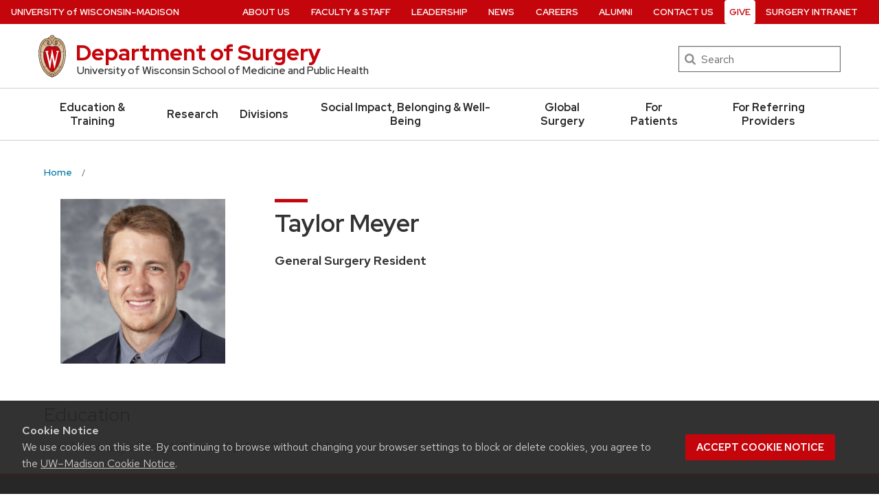

--- FILE ---
content_type: text/html; charset=UTF-8
request_url: https://www.surgery.wisc.edu/staff/taylor-meyer/
body_size: 18733
content:
<!DOCTYPE html>
<html lang="en-US" class="no-js">
<head>
	<meta http-equiv="X-UA-Compatible" content="IE=edge">
	<meta charset="UTF-8">
	<meta name="viewport" content="width=device-width, initial-scale=1">
	  <link rel="preload" href="https://www.surgery.wisc.edu/wp-content/themes/uw-theme/dist/fonts/uw-rh/redhat-display-latin.v14.woff2" as="font" type="font/woff2" crossorigin>
  <link rel="preload" href="https://www.surgery.wisc.edu/wp-content/themes/uw-theme/dist/fonts/uw-rh/redhat-text-latin.v13.woff2" as="font" type="font/woff2" crossorigin>
    <script async src="https://www.googletagmanager.com/gtag/js?id=UA-12027976-1"></script>
    <script>
        window.dataLayer = window.dataLayer || [];
        function gtag(){dataLayer.push(arguments);}
        gtag('js', new Date());

        gtag('config', 'UA-12027976-1', {
            'linker': {
                'domains': ['www.surgery.wisc.edu', 'cme.surgery.wisc.edu', 'pqr.surgery.wisc.edu']
            }
        });
    </script>
	<script>(function(H){H.className=H.className.replace(/\bno-js\b/,'')})(document.documentElement)</script>
	<meta name='robots' content='index, follow, max-image-preview:large, max-snippet:-1, max-video-preview:-1' />

	<!-- This site is optimized with the Yoast SEO plugin v17.9 - https://yoast.com/wordpress/plugins/seo/ -->
	<title>Taylor Meyer - Department of Surgery</title>
	<link rel="canonical" href="https://www.surgery.wisc.edu/staff/taylor-meyer/" />
	<meta property="og:locale" content="en_US" />
	<meta property="og:type" content="article" />
	<meta property="og:title" content="Taylor Meyer - Department of Surgery" />
	<meta property="og:url" content="https://www.surgery.wisc.edu/staff/taylor-meyer/" />
	<meta property="og:site_name" content="Department of Surgery" />
	<meta property="article:modified_time" content="2020-07-29T21:53:51+00:00" />
	<meta name="twitter:card" content="summary_large_image" />
	<script type="application/ld+json" class="yoast-schema-graph">{"@context":"https://schema.org","@graph":[{"@type":"WebSite","@id":"https://www.surgery.wisc.edu/#website","url":"https://www.surgery.wisc.edu/","name":"Department of Surgery","description":"University of Wisconsin School of Medicine and Public Health","potentialAction":[{"@type":"SearchAction","target":{"@type":"EntryPoint","urlTemplate":"https://www.surgery.wisc.edu/?s={search_term_string}"},"query-input":"required name=search_term_string"}],"inLanguage":"en-US"},{"@type":"WebPage","@id":"https://www.surgery.wisc.edu/staff/taylor-meyer/#webpage","url":"https://www.surgery.wisc.edu/staff/taylor-meyer/","name":"Taylor Meyer - Department of Surgery","isPartOf":{"@id":"https://www.surgery.wisc.edu/#website"},"datePublished":"2019-07-22T18:09:57+00:00","dateModified":"2020-07-29T21:53:51+00:00","breadcrumb":{"@id":"https://www.surgery.wisc.edu/staff/taylor-meyer/#breadcrumb"},"inLanguage":"en-US","potentialAction":[{"@type":"ReadAction","target":["https://www.surgery.wisc.edu/staff/taylor-meyer/"]}]},{"@type":"BreadcrumbList","@id":"https://www.surgery.wisc.edu/staff/taylor-meyer/#breadcrumb","itemListElement":[{"@type":"ListItem","position":1,"name":"Home","item":"https://www.surgery.wisc.edu/"},{"@type":"ListItem","position":2,"name":"Taylor Meyer"}]}]}</script>
	<!-- / Yoast SEO plugin. -->


<link rel='dns-prefetch' href='//static.addtoany.com' />
<link rel='dns-prefetch' href='//cdn.wisc.cloud' />
<link rel="alternate" type="application/rss+xml" title="Department of Surgery &raquo; Feed" href="https://www.surgery.wisc.edu/feed/" />
<link rel="alternate" type="application/rss+xml" title="Department of Surgery &raquo; Comments Feed" href="https://www.surgery.wisc.edu/comments/feed/" />
<style id='classic-theme-styles-inline-css'>
/*! This file is auto-generated */
.wp-block-button__link{color:#fff;background-color:#32373c;border-radius:9999px;box-shadow:none;text-decoration:none;padding:calc(.667em + 2px) calc(1.333em + 2px);font-size:1.125em}.wp-block-file__button{background:#32373c;color:#fff;text-decoration:none}
</style>
<link rel='stylesheet' id='uwmadison-style-css' href='https://www.surgery.wisc.edu/wp-content/themes/uw-theme/dist/main.min.css?ver=1.24.0' media='all' />
<!--[if lt IE 10]>
<link rel='stylesheet' id='uwmadison-ie-css' href='https://www.surgery.wisc.edu/wp-content/themes/uw-theme/dist/css/ie.css?ver=1.24.0' media='all' />
<![endif]-->
<link rel='stylesheet' id='addtoany-css' href='https://www.surgery.wisc.edu/wp-content/plugins/add-to-any/addtoany.min.css?ver=1.16' media='all' />
<link rel='stylesheet' id='surgerychild-style-css' href='https://www.surgery.wisc.edu/wp-content/themes/surgery_theme/style.css?ver=6.4.2' media='all' />
<script id="addtoany-core-js-before">
window.a2a_config=window.a2a_config||{};a2a_config.callbacks=[];a2a_config.overlays=[];a2a_config.templates={};
</script>
<script async src="https://static.addtoany.com/menu/page.js" id="addtoany-core-js"></script>
<script src="https://www.surgery.wisc.edu/wp-content/themes/uw-theme/dist/js/jquery/jquery.min.js?ver=3.6.0" id="jquery-js"></script>
<script async src="https://www.surgery.wisc.edu/wp-content/plugins/add-to-any/addtoany.min.js?ver=1.1" id="addtoany-jquery-js"></script>
<script src="https://www.surgery.wisc.edu/wp-content/plugins/jobs-at-uw-plugin//jobs-at-uw-plugin.js?ver=1.7.0" id="jobs-at-uw-javascript-js"></script>
<link rel="https://api.w.org/" href="https://www.surgery.wisc.edu/wp-json/" /><link rel="EditURI" type="application/rsd+xml" title="RSD" href="https://www.surgery.wisc.edu/xmlrpc.php?rsd" />

<link rel='shortlink' href='https://www.surgery.wisc.edu/?p=29573' />
<link rel="alternate" type="application/json+oembed" href="https://www.surgery.wisc.edu/wp-json/oembed/1.0/embed?url=https%3A%2F%2Fwww.surgery.wisc.edu%2Fstaff%2Ftaylor-meyer%2F" />
<link rel="alternate" type="text/xml+oembed" href="https://www.surgery.wisc.edu/wp-json/oembed/1.0/embed?url=https%3A%2F%2Fwww.surgery.wisc.edu%2Fstaff%2Ftaylor-meyer%2F&#038;format=xml" />
    <!-- Generic meta tags -->
    <meta name="description" content="University of Wisconsin School of Medicine and Public Health" />

    <!-- Open Graph meta tags -->
    <meta property="og:title" content="Taylor Meyer" />
	<meta property="og:url" content="https://www.surgery.wisc.edu/staff/taylor-meyer/" />
	<meta property="og:description" content="University of Wisconsin School of Medicine and Public Health" />
	<meta property="og:site_name" content="Department of Surgery" />

    <meta property="og:type" content="article" />
            <meta property="article:published_time" content="July 22, 2019" />
		<meta property="article:modified_time" content="July 29, 2020" />
    
    
    <!-- Schema.org meta tags -->
    <meta itemprop="name" content="Taylor Meyer">
	<meta itemprop="description" content="University of Wisconsin School of Medicine and Public Health">
    
    <!-- Twitter meta tags -->
    <meta name="twitter:card" content="summary_large_image" />
    <meta name="twitter:title" content="Taylor Meyer" />
	<meta name="twitter:description" content="University of Wisconsin School of Medicine and Public Health" />
    <link rel="icon" href="https://www.surgery.wisc.edu/wp-content/uploads/2019/06/Surgery_Favicon_192px-150x150.png" sizes="32x32" />
<link rel="icon" href="https://www.surgery.wisc.edu/wp-content/uploads/2019/06/Surgery_Favicon_192px.png" sizes="192x192" />
<link rel="apple-touch-icon" href="https://www.surgery.wisc.edu/wp-content/uploads/2019/06/Surgery_Favicon_192px.png" />
<meta name="msapplication-TileImage" content="https://www.surgery.wisc.edu/wp-content/uploads/2019/06/Surgery_Favicon_192px.png" />
	<link rel="profile" href="http://gmpg.org/xfn/11">
	
	</head>

<body class="uw_staff-template-default single single-uw_staff postid-29573 uw-white-bg singular">
<a class="show-on-focus" href="#main" id="skip-link">Skip to main content</a>

	
	<div class="uw-global-bar " role="navigation">
		<a class="uw-global-name-link" href="https://www.wisc.edu" aria-label="University of Wisconsin Madison home page">U<span>niversity <span class="uw-of">of</span> </span>W<span>isconsin</span>–Madison</a>
	</div>
	<header class="uw-header uw-has-search">
		<div class="uw-header-container">
			<div class="uw-header-crest-title">
				
        <div class="uw-header-crest">
            <a href="https://www.surgery.wisc.edu/" aria-hidden="true" tabindex="-1"><svg viewBox="0 0 55.5 87.28" version="1.1" role="img" focusable="false" aria-hidden="true" aria-labelledby="dynid69679238a9e444.07049476">
      <title id="dynid69679238a9e444.07049476">UW Crest</title>
      <style>
        .cls-1{fill:url(#Web_Shield_blend);}
        .cls-2{fill:#282728;}
        .cls-3{fill:#c5050c;}
        .cls-4{fill:#fff;}
      </style>
      <g>

        <radialGradient id="Web_Shield_blend" cx="46.25" cy="16.57" r="33.44" gradientTransform="translate(-22.22 26.01) scale(1.09 1.09)" gradientUnits="userSpaceOnUse"><stop offset="0.17" stop-color="#fff"/><stop offset="0.3" stop-color="#f6ede4"/><stop offset="0.69" stop-color="#debe9b"/><stop offset="0.87" stop-color="#d4ac7f"/></radialGradient>
      </g>
      <path id="Gold_gradient" data-name="Gold gradient" class="cls-1" d="M28,87.36a3.78,3.78,0,0,1-1.05-1.16l-0.06-.09-0.11,0C8.65,81.86-1.45,54,.83,31.71a47.71,47.71,0,0,1,1.29-7.25,35.39,35.39,0,0,1,2.33-6.39,23.55,23.55,0,0,1,3.75-5.65A14.7,14.7,0,0,1,19,7.28,0.33,0.33,0,0,0,19.33,7,5.49,5.49,0,0,1,23.21,4.4l0.19,0,0-.19A4.69,4.69,0,0,1,28,.64a4.76,4.76,0,0,1,4.56,3.54l0,0.19,0.19,0A5.51,5.51,0,0,1,36.67,7a0.32,0.32,0,0,0,.37.26,14.7,14.7,0,0,1,10.77,5.13,24,24,0,0,1,4.24,6.71l0.23,0.55a42.56,42.56,0,0,1,2.89,12C57.45,54,47.35,81.86,29.23,86.08l-0.11,0-0.06.09A3.78,3.78,0,0,1,28,87.36Z" transform="translate(-0.25 -0.36)"/><path id="Black" class="cls-2" d="M55.43,31.68a49.49,49.49,0,0,0-.86-5.5,39.81,39.81,0,0,0-1.39-4.93,31.29,31.29,0,0,0-2.23-4.93,22.63,22.63,0,0,0-3-4.1A14.94,14.94,0,0,0,37,7H36.94a5.77,5.77,0,0,0-4.16-2.91,4.93,4.93,0,0,0-9.56,0A5.77,5.77,0,0,0,19.06,7H19A14.94,14.94,0,0,0,8,12.23a22.63,22.63,0,0,0-3,4.1,31.29,31.29,0,0,0-2.23,4.93,39.81,39.81,0,0,0-1.39,4.93,49.49,49.49,0,0,0-.86,5.5C-1.73,54.3,8.44,82.1,26.73,86.36A3.17,3.17,0,0,0,28,87.64a3.17,3.17,0,0,0,1.27-1.28C47.56,82.1,57.73,54.3,55.43,31.68ZM28,1.23A3.9,3.9,0,0,1,31.93,4a4.86,4.86,0,0,0-3.86,2.47,0.17,0.17,0,0,1-.07.09,0.15,0.15,0,0,1-.07-0.09A4.86,4.86,0,0,0,24.07,4,3.9,3.9,0,0,1,28,1.23ZM26.14,5.52a3.51,3.51,0,0,1,1.59,2.11A0.46,0.46,0,0,0,28,8a0.46,0.46,0,0,0,.27-0.42,3.51,3.51,0,0,1,1.59-2.11,4.19,4.19,0,0,1,6,1.58,13.38,13.38,0,0,0-1.67.42,6.6,6.6,0,0,0-2.38,1.32,9.4,9.4,0,0,0-3,6.1c-0.67,7.31,7.72,6.16,8.14,6.13,1.08,0,1.9-1.71,1.9-4s-0.84-4-1.9-4c-0.65,0-1.77.52-1.88,2.55C35,17.1,35.7,19,36.6,19.11c0.47,0.06.89-.76,1-1.6s0.06-1.87-.59-2a0.38,0.38,0,0,0-.46.28A3.83,3.83,0,0,1,37,17.1c0,1.25-1.28.63-1.12-1.36C36,14,36.89,14.09,36.93,14.09c0.5,0,1.26,1,1.26,3,0,1.75-.84,3.63-2.46,2.65-1.36-1-1.89-3.28-1.52-5,0.17-.81.87-3,3.13-3,3.26,0,6.3,1.71,8.72,4.9-0.27.85-1.95,4.1-7.28,7.21l-0.29.15a11,11,0,0,0-4.93-1,27.07,27.07,0,0,0-4.64.74,4.09,4.09,0,0,1-.92.15h0a4.09,4.09,0,0,1-.92-0.15A27.07,27.07,0,0,0,22.44,23a11,11,0,0,0-4.93,1l-0.29-.15c-5.34-3.11-7-6.36-7.28-7.21,2.42-3.19,5.46-4.9,8.72-4.9,2.26,0,3,2.21,3.13,3,0.38,1.77-.16,4.05-1.52,5-1.61,1-2.46-.9-2.46-2.65,0-2,.76-3,1.26-3,0,0,.94-0.11,1.09,1.65,0.17,2-1.09,2.61-1.12,1.36a3.83,3.83,0,0,1,.39-1.34A0.38,0.38,0,0,0,19,15.48c-0.65.16-.71,1.3-0.59,2s0.56,1.66,1,1.6c0.9-.12,1.6-2,1.52-3.44-0.1-2-1.23-2.55-1.88-2.55-1.06,0-1.9,1.71-1.9,4s0.82,4,1.9,4c0.42,0,8.81,1.18,8.14-6.13a9.4,9.4,0,0,0-3-6.1,6.6,6.6,0,0,0-2.38-1.32A13.38,13.38,0,0,0,20.1,7.1,4.19,4.19,0,0,1,26.14,5.52ZM10.28,36.18A32.49,32.49,0,0,0,10,39.49a44.42,44.42,0,0,0,2,15.25,49.48,49.48,0,0,0,4.13,9.32A11.48,11.48,0,0,1,11,66.39,66.66,66.66,0,0,1,4.53,34.57,16.13,16.13,0,0,0,10.28,36.18ZM4.56,34c0.44-7.31,2.29-13.05,5-16.87,0.48,1.24,2.57,4.35,7.39,7.18-4.1,2.47-6,7.56-6.58,11.36A15.81,15.81,0,0,1,4.56,34ZM16.41,64.53c3.08,5.3,6.12,8.46,8.45,10.13A11.54,11.54,0,0,1,21.32,79c-4-2.7-7.4-7-10.07-12.13A11.81,11.81,0,0,0,16.41,64.53ZM25.33,75A12.2,12.2,0,0,0,28,76.46,12.2,12.2,0,0,0,30.67,75a12,12,0,0,0,3.53,4.34,18.69,18.69,0,0,1-3.58,1.78s0-.09,0-0.13c-0.26-1.32-2-1.59-2.61-1.59s-2.35.27-2.61,1.59c0,0,0,.09,0,0.13a18.69,18.69,0,0,1-3.58-1.78A12,12,0,0,0,25.33,75Zm5.81-.32c2.33-1.67,5.37-4.83,8.45-10.13a11.81,11.81,0,0,0,5.16,2.36C42.08,72,38.69,76.32,34.68,79A11.54,11.54,0,0,1,31.14,74.66Zm8.72-10.61A49.48,49.48,0,0,0,44,54.73a44.1,44.1,0,0,0,1.66-7.32A44.34,44.34,0,0,0,46,39.49a32.49,32.49,0,0,0-.32-3.31,16.13,16.13,0,0,0,5.75-1.61A66.66,66.66,0,0,1,45,66.39,11.48,11.48,0,0,1,39.86,64.05Zm5.78-28.4c-0.62-3.8-2.5-8.8-6.58-11.36,4.82-2.83,6.92-5.94,7.39-7.18,2.69,3.82,4.55,9.56,5,16.87A15.81,15.81,0,0,1,45.64,35.65ZM25,84.76a23.29,23.29,0,0,1-5.87-2.93,27.5,27.5,0,0,1-3.25-2.62,31.1,31.1,0,0,1-2.35-2.47q-0.76-.88-1.46-1.81a47.49,47.49,0,0,1-5.58-9.69A63.9,63.9,0,0,1,3.09,55,70.46,70.46,0,0,1,1.3,44.19a64.57,64.57,0,0,1-.07-10.84C1.4,31.43,1.63,29.5,2,27.59A39.32,39.32,0,0,1,3.4,22a31,31,0,0,1,2.1-4.86,20.93,20.93,0,0,1,3.15-4.44,16.19,16.19,0,0,1,4-3.1,13.93,13.93,0,0,1,1.93-.87q0.51-.18,1-0.32a8.82,8.82,0,0,1,1-.26,14,14,0,0,1,2.56-.21,7.58,7.58,0,0,1,3.88,1,8,8,0,0,1,3.34,6c0.39,4.52-4.21,5.23-5.11,5.22-0.14,0-.21-0.13.24-0.59a6.53,6.53,0,0,0,1-5.1c-0.44-2.07-1.9-3.69-4-3.69a11.16,11.16,0,0,0-8.12,3.89A22.78,22.78,0,0,0,6,22.61,42.69,42.69,0,0,0,3.76,34,62.43,62.43,0,0,0,4,44.63,68.71,68.71,0,0,0,5.94,55.22a60.82,60.82,0,0,0,3.53,9.85,43.36,43.36,0,0,0,5.48,9A25.89,25.89,0,0,0,23.08,81a18.15,18.15,0,0,0,2.21,1A6.71,6.71,0,0,0,26,85,6.63,6.63,0,0,1,25,84.76Zm3.29,1.55a0.6,0.6,0,0,1-.31.21,0.6,0.6,0,0,1-.31-0.21,6.49,6.49,0,0,1-1.51-5.17c0.12-.64,1.2-0.93,1.82-0.94s1.7,0.3,1.82.94A6.49,6.49,0,0,1,28.31,86.3ZM54.7,44.19A70.46,70.46,0,0,1,52.91,55a63.9,63.9,0,0,1-3.42,10.2,47.49,47.49,0,0,1-5.58,9.69q-0.7.93-1.46,1.81a31.1,31.1,0,0,1-2.35,2.47,27.5,27.5,0,0,1-3.25,2.62A23.29,23.29,0,0,1,31,84.76,6.63,6.63,0,0,1,30,85a6.71,6.71,0,0,0,.67-3.1,18.15,18.15,0,0,0,2.21-1,25.89,25.89,0,0,0,8.13-6.87,43.36,43.36,0,0,0,5.48-9,60.82,60.82,0,0,0,3.53-9.85A68.71,68.71,0,0,0,52,44.63,62.43,62.43,0,0,0,52.24,34,42.69,42.69,0,0,0,50,22.61a22.78,22.78,0,0,0-4.47-7.87,11.16,11.16,0,0,0-8.12-3.89c-2.12,0-3.58,1.62-4,3.69a6.53,6.53,0,0,0,1,5.1c0.45,0.46.38,0.59,0.24,0.59-0.9,0-5.51-.71-5.11-5.22a8,8,0,0,1,3.34-6,7.58,7.58,0,0,1,3.88-1,14,14,0,0,1,2.56.21,8.77,8.77,0,0,1,1,.26q0.52,0.14,1,.32a13.93,13.93,0,0,1,1.93.87,16.19,16.19,0,0,1,4,3.1,20.93,20.93,0,0,1,3.15,4.44A31,31,0,0,1,52.6,22,39.32,39.32,0,0,1,54,27.59c0.35,1.91.58,3.84,0.74,5.77A64.57,64.57,0,0,1,54.7,44.19Z" transform="translate(-0.25 -0.36)"/><path id="Red" class="cls-3" d="M45,39.63c-0.11-2.69-.9-10.9-6.48-14.46A9.41,9.41,0,0,0,34.18,24c-2.74-.18-4.77.87-6.14,0.91H28c-1.37,0-3.42-1.09-6.16-.91a9.35,9.35,0,0,0-4.37,1.21C11.85,28.73,11.07,36.94,11,39.63a43.52,43.52,0,0,0,3.54,19C18.36,67.12,23,73.14,27.63,75.19L28,75.35l0.37-.16c4.61-2,9.27-8.06,13.14-16.57A43.53,43.53,0,0,0,45,39.63Z" transform="translate(-0.25 -0.36)"/><path id="W" class="cls-4" d="M36.3,33.18V35L36.67,35h0.18a1.17,1.17,0,0,1,.82.28,1.27,1.27,0,0,1,.21,1.11s-3.74,16.19-4.45,19.27c-0.82-3.9-5.26-25.18-5.26-25.18l0-.09H27.27v0.1L23.4,55.32,19,36.37a2.7,2.7,0,0,1,0-.28,1.27,1.27,0,0,1,.31-1A1,1,0,0,1,20,34.92l0.37,0v-1.8H14.13v1.76l0.28,0a1.16,1.16,0,0,1,.95.83L23,68.48l0,0.09h1.1v-0.1l3.56-23.3,4.53,23.31,0,0.09h1l7.25-32.78a1,1,0,0,1,1-.75h0.07l0.36,0V33.18H36.3Z" transform="translate(-0.25 -0.36)"/>
    </svg></a>
        </div>

    				<div class="uw-title-tagline">
										<div id="site-title" class="uw-site-title uw-red-title ">
						<a href="https://www.surgery.wisc.edu/" rel="home">Department of Surgery</a>
					</div>

					
											<div id="site-description" class="uw-site-tagline">University of Wisconsin School of Medicine and Public Health</div>
									</div>
			</div>
								<div class="uw-header-search">
						  <form role="search" class="uw-search-form" method="get" id="searchform" action="https://www.surgery.wisc.edu/">
    <label for="s" class="show-for-sr">Search</label>
    <input type="text" class="field uw-search-input" name="s" id="s" placeholder="Search" />
    <input type="submit" class="submit uw-search-submit uw-button" name="submit" id="searchsubmit" value="Search" />
  </form>
					</div>
					</div>
	</header><!-- #branding -->

	
			<button class="uw-mobile-menu-button-bar uw-mobile-menu-button-bar-reversed" aria-label="Open menu" aria-expanded="false" aria-controls="uw-top-menus"><span>Menu</span><svg viewBox="0 0 1024 1024" version="1.1" role="img" focusable="false" aria-labelledby="dynid69679238a9f8e5.60443592">
      <title id="dynid69679238a9f8e5.60443592">open menu</title>
      <path class="path1" d="M128 256h768v86h-768v-86zM128 554v-84h768v84h-768zM128 768v-86h768v86h-768z"/>
    </svg><svg viewBox="0 0 805 1024" version="1.1" role="img" focusable="false" aria-labelledby="dynid69679238a9fcc8.85523152">
      <title id="dynid69679238a9fcc8.85523152">close</title>
      <path class="path1" d="M741.714 755.429q0 22.857-16 38.857l-77.714 77.714q-16 16-38.857 16t-38.857-16l-168-168-168 168q-16 16-38.857 16t-38.857-16l-77.714-77.714q-16-16-16-38.857t16-38.857l168-168-168-168q-16-16-16-38.857t16-38.857l77.714-77.714q16-16 38.857-16t38.857 16l168 168 168-168q16-16 38.857-16t38.857 16l77.714 77.714q16 16 16 38.857t-16 38.857l-168 168 168 168q16 16 16 38.857z"/>
    </svg></button>

		<div id="uw-top-menus" class="uw-is-visible uw-horizontal uw-hidden" aria-hidden="false">
							<div class="uw-main-nav">
										<nav class="uw-nav-menu uw-nav-menu-reverse" aria-label="Main Menu">
						<ul id="uw-main-nav" class=""><li id="menu-item-2786" class="menu-item menu-item-type-post_type menu-item-object-page menu-item-2786"><a href="https://www.surgery.wisc.edu/education-training/">Education &#038; Training</a></li>
<li id="menu-item-2787" class="menu-item menu-item-type-post_type menu-item-object-page menu-item-2787"><a href="https://www.surgery.wisc.edu/research/">Research</a></li>
<li id="menu-item-2788" class="menu-item menu-item-type-post_type menu-item-object-page menu-item-2788"><a href="https://www.surgery.wisc.edu/divisions/">Divisions</a></li>
<li id="menu-item-31838" class="menu-item menu-item-type-post_type menu-item-object-page menu-item-31838"><a href="https://www.surgery.wisc.edu/socialimpactwellbeing/">Social Impact, Belonging &#038; Well-Being</a></li>
<li id="menu-item-43558" class="menu-item menu-item-type-post_type menu-item-object-page menu-item-43558"><a href="https://www.surgery.wisc.edu/global-surgery/">Global Surgery</a></li>
<li id="menu-item-5690" class="menu-item menu-item-type-post_type menu-item-object-page menu-item-5690"><a href="https://www.surgery.wisc.edu/for-patients/">For Patients</a></li>
<li id="menu-item-2789" class="menu-item menu-item-type-post_type menu-item-object-page menu-item-2789"><a href="https://www.surgery.wisc.edu/referring-providers/">For Referring Providers</a></li>
</ul>					</nav>
				</div>
										<div class="uw-secondary-nav">
											<nav class="uw-nav-menu uw-nav-menu-secondary" aria-label="Secondary Menu">
							<ul id="uw-secondary-nav" class="utility-menu"><li id="menu-item-7432" class="menu-item menu-item-type-post_type menu-item-object-page menu-item-7432"><a href="https://www.surgery.wisc.edu/about-us/">About Us</a></li>
<li id="menu-item-2758" class="menu-item menu-item-type-post_type menu-item-object-page menu-item-2758"><a href="https://www.surgery.wisc.edu/faculty-staff/">Faculty &#038; Staff</a></li>
<li id="menu-item-40165" class="menu-item menu-item-type-post_type menu-item-object-page menu-item-40165"><a href="https://www.surgery.wisc.edu/department-leadership/">Leadership</a></li>
<li id="menu-item-25620" class="menu-item menu-item-type-post_type menu-item-object-page menu-item-25620"><a href="https://www.surgery.wisc.edu/news/">News</a></li>
<li id="menu-item-2756" class="menu-item menu-item-type-post_type menu-item-object-page menu-item-2756"><a href="https://www.surgery.wisc.edu/careers/">Careers</a></li>
<li id="menu-item-2757" class="menu-item menu-item-type-post_type menu-item-object-page menu-item-2757"><a href="https://www.surgery.wisc.edu/alumni/">Alumni</a></li>
<li id="menu-item-2755" class="menu-item menu-item-type-post_type menu-item-object-page menu-item-2755"><a href="https://www.surgery.wisc.edu/contact-us/">Contact Us</a></li>
<li id="menu-item-2754" class="uw-donate-button menu-item menu-item-type-post_type menu-item-object-page menu-item-2754"><a href="https://www.surgery.wisc.edu/give/">Give</a></li>
<li id="menu-item-40896" class="menu-item menu-item-type-custom menu-item-object-custom menu-item-40896"><a href="https://intranet.surgery.wisc.edu/">Surgery Intranet</a></li>
</ul>						</nav>
				</div>
			
		</div>
	
	
    <nav class="breadcrumb-nav" aria-label="Breadcrumb">
      <ol itemscope itemtype="http://schema.org/BreadcrumbList" id="breadcrumbs" class="breadcrumb-nav__list breadcrumbs">

    
      <li itemprop="itemListElement" itemscope itemtype="http://schema.org/ListItem" class="breadcrumb-nav__item item-home">
                  <a itemprop="item" href="https://www.surgery.wisc.edu/" class="breadcrumb-nav__link bread-link bread-home" title="Home" >
                  <span itemprop="name">Home</span>
          <meta itemprop="position" content="1">
                  </a>
              </li>

    
      <li itemprop="itemListElement" itemscope itemtype="http://schema.org/ListItem" class="breadcrumb-nav__item item-current">
                  <a itemprop="item" href="https://www.surgery.wisc.edu/staff/taylor-meyer/" class="breadcrumb-nav__link bread-current" title=" " aria-current="page">
                  <span itemprop="name"> </span>
          <meta itemprop="position" content="2">
                  </a>
              </li>

    
      </ol>
    </nav>

    
<div id="page" class="content">
	<main id="main" class="site-main">
		
<article id="post-29573" class="post-29573 uw_staff type-uw_staff status-publish hentry">
	

	<div class="entry-content">
		
<div class="faculty-headshot-contact">
    <div class="column medium-3">
        <div class="faculty-headshot">
            <p><img width="300" height="300" src="https://www.surgery.wisc.edu/wp-content/uploads/2019/05/Meyer_Taylor_903-300x300.jpg" class="attachment-medium size-medium" alt="" decoding="async" fetchpriority="high" srcset="https://www.surgery.wisc.edu/wp-content/uploads/2019/05/Meyer_Taylor_903-300x300.jpg 300w, https://www.surgery.wisc.edu/wp-content/uploads/2019/05/Meyer_Taylor_903-150x150.jpg 150w, https://www.surgery.wisc.edu/wp-content/uploads/2019/05/Meyer_Taylor_903.jpg 400w" sizes="(max-width: 300px) 100vw, 300px" /></p>        </div>
                    </div>
    <div class="column medium-9">
        <div class="faculty-contact">
            <h1 class="page-title uw-mini-bar">Taylor Meyer</h1>
            <div class="titles">
                <p class="faculty-title"><b>General Surgery Resident</b></p>
	                        </div>
            <p>
                <a href="mailto:"></a>
                <br>
                            </p>
                        <p class="address"></p>
        </div>
    </div>
</div>

<div class="education">
    <h2>Education</h2>
    <ul>
    <li>University of South Dakota, Sanford School of Medicine</li>    </ul>
</div>




	</div>

	<footer class="entry-footer">
			</footer>
</article>

	</main>

	


</div>


    
    <footer id="colophon" class="uw-footer">
        <div class="uw-footer-content">
            <div class="uw-logo dos-logo">
                <a href="" aria-label="Link to main surgery homepage">
                  <?xml version="1.0" encoding="utf-8"?>
<!-- Generator: Adobe Illustrator 21.0.0, SVG Export Plug-In . SVG Version: 6.00 Build 0)  -->
<svg version="1.1" id="Layer_1" xmlns="http://www.w3.org/2000/svg" xmlns:xlink="http://www.w3.org/1999/xlink" x="0px" y="0px" viewBox="0 0 238.7 153.7" xml:space="preserve" title="Department of Surgery" aria-labelledby="title">
	<title id="title">Department of Surgery</title>
<g>
	<g>
		<path class="st0" d="M15,115.2c0,1.3-0.2,2.5-0.6,3.5c-0.4,1.1-1,2-1.7,2.7c-0.8,0.8-1.7,1.3-2.7,1.8s-2.2,0.6-3.5,0.6H0v-17.2
			h6.5c1.3,0,2.4,0.2,3.5,0.6s1.9,1,2.7,1.8s1.3,1.7,1.7,2.7S15,114,15,115.2z M12.4,115.2c0-1-0.1-1.9-0.4-2.8
			c-0.3-0.8-0.7-1.5-1.2-2.1s-1.1-1-1.9-1.3c-0.7-0.3-1.5-0.4-2.5-0.4H2.6v13.1h3.9c0.9,0,1.7-0.1,2.5-0.4c0.7-0.3,1.4-0.7,1.9-1.3
			s0.9-1.2,1.2-2.1C12.3,117.2,12.4,116.3,12.4,115.2z"/>
		<path class="st0" d="M27.6,122.1c-0.3,0.3-0.6,0.6-1,0.9c-0.4,0.2-0.8,0.4-1.2,0.6c-0.4,0.2-0.9,0.3-1.3,0.3
			c-0.5,0.1-0.9,0.1-1.3,0.1c-0.8,0-1.6-0.1-2.3-0.4c-0.7-0.3-1.3-0.7-1.9-1.2c-0.5-0.5-0.9-1.2-1.2-2s-0.4-1.7-0.4-2.8
			c0-0.8,0.1-1.6,0.4-2.4c0.3-0.7,0.6-1.4,1.1-1.9s1.1-1,1.8-1.3c0.7-0.3,1.5-0.5,2.4-0.5c0.7,0,1.4,0.1,2.1,0.4
			c0.6,0.2,1.2,0.6,1.6,1.1c0.5,0.5,0.8,1,1.1,1.7c0.3,0.7,0.4,1.5,0.4,2.3c0,0.4,0,0.6-0.1,0.7s-0.2,0.2-0.4,0.2h-8
			c0,0.7,0.1,1.4,0.3,1.9c0.2,0.5,0.4,1,0.8,1.4s0.7,0.6,1.2,0.8c0.4,0.2,0.9,0.3,1.5,0.3c0.5,0,1-0.1,1.3-0.2
			c0.4-0.1,0.7-0.2,1-0.4c0.3-0.1,0.5-0.3,0.7-0.4c0.2-0.1,0.4-0.2,0.5-0.2c0.2,0,0.3,0.1,0.4,0.2L27.6,122.1z M25.7,116.4
			c0-0.5-0.1-0.9-0.2-1.3s-0.3-0.7-0.6-1s-0.6-0.5-0.9-0.7c-0.4-0.2-0.8-0.2-1.3-0.2c-1,0-1.8,0.3-2.3,0.9c-0.6,0.6-0.9,1.4-1.1,2.4
			H25.7z"/>
		<path class="st0" d="M32.3,113.5c0.3-0.3,0.5-0.6,0.8-0.8s0.6-0.5,0.9-0.6c0.3-0.2,0.7-0.3,1.1-0.4c0.4-0.1,0.8-0.1,1.2-0.1
			c0.7,0,1.3,0.1,1.9,0.4c0.6,0.3,1,0.7,1.4,1.2c0.4,0.5,0.7,1.2,0.9,2s0.3,1.7,0.3,2.7c0,0.9-0.1,1.7-0.4,2.5s-0.6,1.4-1,2
			c-0.5,0.6-1,1-1.7,1.3c-0.7,0.3-1.4,0.5-2.2,0.5c-0.7,0-1.4-0.1-1.9-0.4c-0.5-0.2-1-0.6-1.4-1v5.3h-2.3v-16.3h1.4
			c0.3,0,0.5,0.2,0.6,0.5L32.3,113.5z M32.4,120.9c0.4,0.5,0.8,0.9,1.2,1.1c0.4,0.2,0.9,0.3,1.5,0.3c1.1,0,1.9-0.4,2.5-1.2
			s0.9-1.9,0.9-3.4c0-0.8-0.1-1.4-0.2-2s-0.3-1-0.6-1.3c-0.3-0.3-0.6-0.6-0.9-0.8s-0.8-0.2-1.2-0.2c-0.7,0-1.3,0.2-1.8,0.5
			s-1,0.7-1.4,1.3V120.9z"/>
		<path class="st0" d="M43,113.4c0.7-0.6,1.4-1.1,2.2-1.5s1.7-0.5,2.6-0.5c0.7,0,1.3,0.1,1.8,0.3s1,0.5,1.4,1
			c0.4,0.4,0.6,0.9,0.8,1.5c0.2,0.6,0.3,1.2,0.3,1.9v7.8h-1c-0.2,0-0.4,0-0.5-0.1c-0.1-0.1-0.2-0.2-0.3-0.4l-0.3-1.1
			c-0.3,0.3-0.6,0.5-0.9,0.8c-0.3,0.2-0.6,0.4-1,0.6c-0.3,0.2-0.7,0.3-1.1,0.4c-0.4,0.1-0.8,0.1-1.2,0.1c-0.5,0-0.9-0.1-1.3-0.2
			c-0.4-0.1-0.8-0.3-1.1-0.6c-0.3-0.3-0.6-0.6-0.7-1c-0.2-0.4-0.3-0.9-0.3-1.4c0-0.5,0.1-0.9,0.4-1.4c0.3-0.4,0.7-0.8,1.3-1.2
			c0.6-0.4,1.4-0.6,2.3-0.9c0.9-0.2,2.1-0.4,3.5-0.4v-0.9c0-0.9-0.2-1.6-0.6-2.1c-0.4-0.5-1-0.7-1.7-0.7c-0.5,0-0.9,0.1-1.3,0.2
			s-0.6,0.3-0.9,0.4c-0.3,0.2-0.5,0.3-0.7,0.4c-0.2,0.1-0.4,0.2-0.6,0.2c-0.2,0-0.3,0-0.4-0.1c-0.1-0.1-0.2-0.2-0.3-0.3L43,113.4z
			 M49.9,118.4c-1,0-1.8,0.1-2.4,0.2c-0.7,0.1-1.2,0.3-1.6,0.5s-0.7,0.4-0.9,0.7c-0.2,0.3-0.3,0.5-0.3,0.9c0,0.3,0,0.6,0.2,0.8
			c0.1,0.2,0.2,0.4,0.4,0.5c0.2,0.1,0.4,0.2,0.6,0.3s0.5,0.1,0.8,0.1c0.4,0,0.7,0,1-0.1c0.3-0.1,0.6-0.2,0.8-0.3
			c0.3-0.1,0.5-0.3,0.8-0.5c0.2-0.2,0.5-0.4,0.7-0.7V118.4z"/>
		<path class="st0" d="M57.3,114c0.4-0.8,0.9-1.4,1.4-1.9c0.6-0.5,1.2-0.7,2-0.7c0.3,0,0.5,0,0.8,0.1c0.2,0.1,0.4,0.1,0.6,0.3
			l-0.2,1.8c-0.1,0.2-0.2,0.3-0.4,0.3c-0.1,0-0.3,0-0.5-0.1s-0.5-0.1-0.7-0.1c-0.4,0-0.7,0.1-1,0.2s-0.5,0.3-0.8,0.5
			c-0.2,0.2-0.4,0.5-0.6,0.8c-0.2,0.3-0.3,0.7-0.5,1.1v7.6h-2.3v-12.2h1.3c0.3,0,0.4,0,0.5,0.1c0.1,0.1,0.2,0.3,0.2,0.5L57.3,114z"
			/>
		<path class="st0" d="M68.1,124c-1,0-1.7-0.3-2.3-0.8c-0.5-0.6-0.8-1.3-0.8-2.4v-7.3h-1.4c-0.1,0-0.2,0-0.3-0.1s-0.1-0.2-0.1-0.4
			v-0.9l2-0.3l0.5-3.6c0-0.1,0.1-0.2,0.2-0.3c0.1-0.1,0.2-0.1,0.4-0.1h1.2v4.1h3.5v1.7h-3.5v7.1c0,0.5,0.1,0.8,0.4,1.1
			c0.2,0.2,0.5,0.4,0.9,0.4c0.2,0,0.4,0,0.6-0.1c0.2-0.1,0.3-0.1,0.4-0.2c0.1-0.1,0.2-0.1,0.3-0.2c0.1-0.1,0.2-0.1,0.2-0.1
			c0.1,0,0.1,0,0.2,0.1c0,0,0.1,0.1,0.1,0.2l0.7,1.1c-0.4,0.4-0.8,0.6-1.4,0.8C69.2,123.9,68.7,124,68.1,124z"/>
		<path class="st0" d="M72.8,123.9v-12.2h1.4c0.3,0,0.5,0.2,0.6,0.5l0.2,1.2c0.4-0.5,0.9-1,1.5-1.3c0.5-0.3,1.2-0.5,1.9-0.5
			c0.8,0,1.5,0.2,2,0.7c0.5,0.4,0.9,1,1.1,1.8c0.2-0.4,0.4-0.8,0.7-1.1s0.6-0.6,0.9-0.8c0.3-0.2,0.7-0.3,1.1-0.4
			c0.4-0.1,0.8-0.1,1.2-0.1c0.6,0,1.2,0.1,1.7,0.3s0.9,0.5,1.3,0.9c0.4,0.4,0.6,0.9,0.8,1.5c0.2,0.6,0.3,1.2,0.3,2v7.8h-2.4v-7.8
			c0-0.9-0.2-1.6-0.6-2.1c-0.4-0.5-1-0.7-1.7-0.7c-0.3,0-0.7,0.1-1,0.2c-0.3,0.1-0.6,0.3-0.8,0.5c-0.2,0.2-0.4,0.5-0.5,0.9
			c-0.1,0.3-0.2,0.7-0.2,1.2v7.8H80v-7.8c0-0.9-0.2-1.6-0.6-2.1c-0.4-0.4-0.9-0.7-1.7-0.7c-0.5,0-1,0.1-1.4,0.4
			c-0.4,0.3-0.8,0.6-1.2,1.1v9H72.8z"/>
		<path class="st0" d="M102.4,122.1c-0.3,0.3-0.6,0.6-1,0.9c-0.4,0.2-0.8,0.4-1.2,0.6c-0.4,0.2-0.9,0.3-1.3,0.3
			c-0.5,0.1-0.9,0.1-1.3,0.1c-0.8,0-1.6-0.1-2.3-0.4c-0.7-0.3-1.3-0.7-1.9-1.2c-0.5-0.5-0.9-1.2-1.2-2s-0.4-1.7-0.4-2.8
			c0-0.8,0.1-1.6,0.4-2.4c0.3-0.7,0.6-1.4,1.1-1.9s1.1-1,1.8-1.3c0.7-0.3,1.5-0.5,2.4-0.5c0.7,0,1.4,0.1,2.1,0.4
			c0.6,0.2,1.2,0.6,1.6,1.1c0.5,0.5,0.8,1,1.1,1.7c0.3,0.7,0.4,1.5,0.4,2.3c0,0.4,0,0.6-0.1,0.7s-0.2,0.2-0.4,0.2h-8
			c0,0.7,0.1,1.4,0.3,1.9c0.2,0.5,0.4,1,0.8,1.4s0.7,0.6,1.2,0.8c0.4,0.2,0.9,0.3,1.5,0.3c0.5,0,1-0.1,1.3-0.2
			c0.4-0.1,0.7-0.2,1-0.4c0.3-0.1,0.5-0.3,0.7-0.4c0.2-0.1,0.4-0.2,0.5-0.2c0.2,0,0.3,0.1,0.4,0.2L102.4,122.1z M100.5,116.4
			c0-0.5-0.1-0.9-0.2-1.3s-0.3-0.7-0.6-1s-0.6-0.5-0.9-0.7c-0.4-0.2-0.8-0.2-1.3-0.2c-1,0-1.8,0.3-2.3,0.9c-0.6,0.6-0.9,1.4-1.1,2.4
			H100.5z"/>
		<path class="st0" d="M107.1,113.4c0.3-0.3,0.5-0.5,0.8-0.8c0.3-0.2,0.6-0.4,0.9-0.6s0.7-0.3,1-0.4c0.4-0.1,0.8-0.1,1.2-0.1
			c0.7,0,1.3,0.1,1.8,0.3s0.9,0.5,1.3,0.9c0.3,0.4,0.6,0.9,0.8,1.5s0.3,1.2,0.3,1.9v7.8h-2.4v-7.8c0-0.9-0.2-1.5-0.6-2
			c-0.4-0.5-1-0.7-1.8-0.7c-0.6,0-1.2,0.1-1.7,0.4c-0.5,0.3-1,0.7-1.5,1.2v8.9h-2.3v-12.2h1.4c0.3,0,0.5,0.2,0.6,0.5L107.1,113.4z"
			/>
		<path class="st0" d="M121.7,124c-1,0-1.7-0.3-2.3-0.8c-0.5-0.6-0.8-1.3-0.8-2.4v-7.3h-1.4c-0.1,0-0.3,0-0.3-0.1s-0.1-0.2-0.1-0.4
			v-0.9l2-0.3l0.5-3.6c0-0.1,0.1-0.2,0.2-0.3c0.1-0.1,0.2-0.1,0.4-0.1h1.2v4.1h3.5v1.7h-3.5v7.1c0,0.5,0.1,0.8,0.4,1.1
			c0.2,0.2,0.5,0.4,0.9,0.4c0.2,0,0.4,0,0.6-0.1c0.2-0.1,0.3-0.1,0.4-0.2s0.2-0.1,0.3-0.2c0.1-0.1,0.2-0.1,0.2-0.1
			c0.1,0,0.1,0,0.2,0.1c0,0,0.1,0.1,0.1,0.2l0.7,1.1c-0.4,0.4-0.8,0.6-1.4,0.8C122.8,123.9,122.2,124,121.7,124z"/>
		<path class="st0" d="M137.6,111.5c0.9,0,1.7,0.1,2.4,0.4c0.7,0.3,1.3,0.7,1.8,1.3c0.5,0.5,0.9,1.2,1.2,2c0.3,0.8,0.4,1.6,0.4,2.6
			s-0.1,1.8-0.4,2.6c-0.3,0.8-0.7,1.4-1.2,2s-1.1,1-1.8,1.3c-0.7,0.3-1.5,0.4-2.4,0.4c-0.9,0-1.7-0.1-2.4-0.4
			c-0.7-0.3-1.3-0.7-1.9-1.3s-0.9-1.2-1.2-2s-0.4-1.6-0.4-2.6s0.1-1.8,0.4-2.6s0.7-1.4,1.2-2c0.5-0.5,1.1-1,1.9-1.3
			C135.8,111.6,136.7,111.5,137.6,111.5z M137.6,122.2c1.2,0,2-0.4,2.6-1.2c0.6-0.8,0.9-1.9,0.9-3.3c0-1.4-0.3-2.5-0.9-3.3
			c-0.6-0.8-1.4-1.2-2.6-1.2c-1.2,0-2,0.4-2.6,1.2c-0.6,0.8-0.9,1.9-0.9,3.3c0,1.4,0.3,2.5,0.9,3.3
			C135.5,121.8,136.4,122.2,137.6,122.2z"/>
		<path class="st0" d="M146.2,123.9v-10.3l-1.3-0.2c-0.2,0-0.3-0.1-0.4-0.2c-0.1-0.1-0.2-0.2-0.2-0.4v-1h1.9v-1.1
			c0-0.7,0.1-1.3,0.3-1.9s0.5-1,0.9-1.4c0.4-0.4,0.8-0.7,1.3-0.9c0.5-0.2,1.1-0.3,1.8-0.3c0.6,0,1.1,0.1,1.5,0.2l0,1.2
			c0,0.1,0,0.2-0.1,0.2c-0.1,0.1-0.1,0.1-0.2,0.1s-0.2,0-0.3,0c-0.1,0-0.3,0-0.4,0c-0.4,0-0.7,0-1,0.1s-0.5,0.2-0.8,0.4
			s-0.4,0.5-0.5,0.8c-0.1,0.3-0.2,0.8-0.2,1.3v1h3.4v1.7h-3.3v10.3H146.2z"/>
		<path class="st0" d="M169.1,109.4c-0.1,0.1-0.2,0.2-0.3,0.3c-0.1,0.1-0.2,0.1-0.3,0.1c-0.1,0-0.3-0.1-0.5-0.2
			c-0.2-0.1-0.4-0.3-0.7-0.4c-0.3-0.2-0.6-0.3-1-0.4c-0.4-0.1-0.8-0.2-1.4-0.2c-0.5,0-0.9,0.1-1.3,0.2c-0.4,0.1-0.7,0.3-1,0.5
			c-0.3,0.2-0.5,0.5-0.6,0.8c-0.1,0.3-0.2,0.6-0.2,1c0,0.5,0.1,0.8,0.4,1.2c0.2,0.3,0.5,0.6,0.9,0.8s0.8,0.4,1.3,0.6s1,0.3,1.5,0.5
			s1,0.4,1.5,0.6c0.5,0.2,0.9,0.5,1.3,0.8c0.4,0.3,0.7,0.8,0.9,1.2c0.2,0.5,0.4,1.1,0.4,1.8c0,0.8-0.1,1.5-0.4,2.1s-0.6,1.2-1.1,1.7
			s-1.1,0.9-1.8,1.2c-0.7,0.3-1.5,0.4-2.5,0.4c-0.6,0-1.1-0.1-1.6-0.2c-0.5-0.1-1-0.3-1.5-0.5c-0.5-0.2-0.9-0.4-1.3-0.7
			c-0.4-0.3-0.8-0.6-1.1-0.9l0.7-1.2c0.1-0.1,0.2-0.2,0.3-0.2s0.2-0.1,0.3-0.1c0.2,0,0.4,0.1,0.6,0.3s0.5,0.4,0.8,0.6
			s0.7,0.4,1.2,0.6c0.5,0.2,1,0.3,1.6,0.3c0.5,0,1-0.1,1.4-0.2c0.4-0.1,0.8-0.3,1.1-0.6c0.3-0.3,0.5-0.6,0.7-0.9
			c0.2-0.4,0.2-0.8,0.2-1.2c0-0.5-0.1-0.9-0.3-1.2c-0.2-0.3-0.5-0.6-0.9-0.8c-0.4-0.2-0.8-0.4-1.3-0.6c-0.5-0.2-1-0.3-1.5-0.5
			c-0.5-0.2-1-0.4-1.5-0.6c-0.5-0.2-0.9-0.5-1.3-0.8c-0.4-0.3-0.7-0.8-0.9-1.3c-0.2-0.5-0.3-1.2-0.3-1.9c0-0.6,0.1-1.2,0.4-1.8
			c0.2-0.6,0.6-1.1,1-1.5c0.5-0.4,1-0.8,1.7-1.1c0.7-0.3,1.4-0.4,2.3-0.4c1,0,1.9,0.2,2.7,0.5c0.8,0.3,1.5,0.8,2.1,1.3L169.1,109.4z
			"/>
		<path class="st0" d="M182.6,111.7v12.2h-1.4c-0.3,0-0.5-0.2-0.6-0.5l-0.2-1.2c-0.3,0.3-0.5,0.5-0.8,0.8s-0.6,0.4-0.9,0.6
			c-0.3,0.2-0.7,0.3-1,0.4c-0.4,0.1-0.8,0.1-1.2,0.1c-0.7,0-1.3-0.1-1.8-0.3c-0.5-0.2-0.9-0.5-1.3-0.9s-0.6-0.9-0.8-1.5
			s-0.3-1.2-0.3-1.9v-7.8h2.4v7.8c0,0.9,0.2,1.6,0.6,2c0.4,0.5,1,0.7,1.8,0.7c0.6,0,1.2-0.1,1.7-0.4c0.5-0.3,1-0.7,1.5-1.2v-8.9
			H182.6z"/>
		<path class="st0" d="M187.8,114c0.4-0.8,0.9-1.4,1.4-1.9c0.6-0.5,1.2-0.7,2-0.7c0.3,0,0.5,0,0.8,0.1c0.2,0.1,0.4,0.1,0.6,0.3
			l-0.2,1.8c-0.1,0.2-0.2,0.3-0.4,0.3c-0.1,0-0.3,0-0.5-0.1s-0.5-0.1-0.7-0.1c-0.4,0-0.7,0.1-1,0.2s-0.5,0.3-0.8,0.5
			c-0.2,0.2-0.4,0.5-0.6,0.8c-0.2,0.3-0.3,0.7-0.5,1.1v7.6h-2.3v-12.2h1.3c0.3,0,0.4,0,0.5,0.1c0.1,0.1,0.2,0.3,0.2,0.5L187.8,114z"
			/>
		<path class="st0" d="M204.6,112.1v0.9c0,0.3-0.2,0.5-0.5,0.5l-1.3,0.2c0.1,0.2,0.2,0.5,0.3,0.8c0.1,0.3,0.1,0.6,0.1,0.9
			c0,0.6-0.1,1.1-0.3,1.6c-0.2,0.5-0.6,0.9-1,1.2c-0.4,0.3-0.9,0.6-1.5,0.8s-1.2,0.3-1.9,0.3c-0.6,0-1.1-0.1-1.5-0.2
			c-0.2,0.1-0.4,0.3-0.5,0.5c-0.1,0.2-0.2,0.3-0.2,0.5c0,0.3,0.1,0.5,0.4,0.6c0.2,0.1,0.5,0.2,0.9,0.3s0.8,0.1,1.3,0.1
			c0.5,0,1,0,1.5,0.1s1,0.1,1.5,0.2c0.5,0.1,0.9,0.2,1.3,0.4c0.4,0.2,0.7,0.5,0.9,0.8c0.2,0.4,0.4,0.8,0.4,1.4c0,0.5-0.1,1-0.4,1.5
			c-0.3,0.5-0.6,0.9-1.1,1.3c-0.5,0.4-1.1,0.7-1.8,0.9s-1.5,0.3-2.4,0.3c-0.9,0-1.7-0.1-2.4-0.3c-0.7-0.2-1.2-0.4-1.7-0.7
			s-0.8-0.6-1-1c-0.2-0.4-0.3-0.8-0.3-1.2c0-0.6,0.2-1.1,0.6-1.5c0.4-0.4,0.9-0.7,1.5-1c-0.4-0.2-0.6-0.4-0.8-0.7
			c-0.2-0.3-0.3-0.6-0.3-1.1c0-0.2,0-0.4,0.1-0.5c0.1-0.2,0.2-0.4,0.3-0.6s0.3-0.4,0.5-0.5c0.2-0.2,0.4-0.3,0.7-0.5
			c-0.6-0.3-1.1-0.8-1.4-1.3s-0.5-1.2-0.5-2c0-0.6,0.1-1.1,0.3-1.6c0.2-0.5,0.6-0.9,1-1.2c0.4-0.3,0.9-0.6,1.5-0.8
			c0.6-0.2,1.2-0.3,1.9-0.3c1.1,0,2,0.2,2.7,0.7H204.6z M202.3,124.5c0-0.3-0.1-0.5-0.2-0.7c-0.2-0.2-0.4-0.3-0.7-0.4
			c-0.3-0.1-0.6-0.2-1-0.2c-0.4,0-0.8-0.1-1.2-0.1c-0.4,0-0.8,0-1.2-0.1c-0.4,0-0.8-0.1-1.2-0.1c-0.4,0.2-0.8,0.5-1,0.8
			c-0.3,0.3-0.4,0.6-0.4,1c0,0.3,0.1,0.5,0.2,0.7c0.1,0.2,0.3,0.4,0.6,0.6c0.3,0.2,0.6,0.3,1,0.4s0.9,0.1,1.5,0.1
			c0.6,0,1.1-0.1,1.5-0.1c0.4-0.1,0.8-0.2,1.1-0.4c0.3-0.2,0.5-0.4,0.7-0.6C202.2,125.1,202.3,124.8,202.3,124.5z M198.5,117.8
			c0.4,0,0.8-0.1,1.1-0.2c0.3-0.1,0.6-0.3,0.8-0.5s0.4-0.4,0.5-0.7c0.1-0.3,0.2-0.6,0.2-0.9c0-0.7-0.2-1.3-0.6-1.7s-1.1-0.6-1.9-0.6
			c-0.8,0-1.5,0.2-1.9,0.6c-0.4,0.4-0.6,1-0.6,1.7c0,0.3,0.1,0.7,0.2,0.9c0.1,0.3,0.3,0.5,0.5,0.7c0.2,0.2,0.5,0.4,0.8,0.5
			C197.8,117.7,198.1,117.8,198.5,117.8z"/>
		<path class="st0" d="M216.2,122.1c-0.3,0.3-0.6,0.6-1,0.9c-0.4,0.2-0.8,0.4-1.2,0.6c-0.4,0.2-0.9,0.3-1.3,0.3
			c-0.5,0.1-0.9,0.1-1.3,0.1c-0.8,0-1.6-0.1-2.3-0.4c-0.7-0.3-1.3-0.7-1.9-1.2c-0.5-0.5-0.9-1.2-1.2-2s-0.4-1.7-0.4-2.8
			c0-0.8,0.1-1.6,0.4-2.4c0.3-0.7,0.6-1.4,1.1-1.9s1.1-1,1.8-1.3c0.7-0.3,1.5-0.5,2.4-0.5c0.7,0,1.4,0.1,2.1,0.4
			c0.6,0.2,1.2,0.6,1.6,1.1c0.5,0.5,0.8,1,1.1,1.7c0.3,0.7,0.4,1.5,0.4,2.3c0,0.4,0,0.6-0.1,0.7s-0.2,0.2-0.4,0.2h-8
			c0,0.7,0.1,1.4,0.3,1.9c0.2,0.5,0.4,1,0.8,1.4s0.7,0.6,1.2,0.8c0.4,0.2,0.9,0.3,1.5,0.3c0.5,0,1-0.1,1.3-0.2
			c0.4-0.1,0.7-0.2,1-0.4c0.3-0.1,0.5-0.3,0.7-0.4c0.2-0.1,0.4-0.2,0.5-0.2c0.2,0,0.3,0.1,0.4,0.2L216.2,122.1z M214.3,116.4
			c0-0.5-0.1-0.9-0.2-1.3s-0.3-0.7-0.6-1s-0.6-0.5-0.9-0.7c-0.4-0.2-0.8-0.2-1.3-0.2c-1,0-1.8,0.3-2.3,0.9c-0.6,0.6-0.9,1.4-1.1,2.4
			H214.3z"/>
		<path class="st0" d="M220.9,114c0.4-0.8,0.9-1.4,1.4-1.9s1.2-0.7,2-0.7c0.3,0,0.5,0,0.8,0.1s0.4,0.1,0.6,0.3l-0.2,1.8
			c-0.1,0.2-0.2,0.3-0.4,0.3c-0.1,0-0.3,0-0.5-0.1c-0.2,0-0.5-0.1-0.7-0.1c-0.4,0-0.7,0.1-1,0.2s-0.5,0.3-0.8,0.5
			c-0.2,0.2-0.4,0.5-0.6,0.8c-0.2,0.3-0.3,0.7-0.5,1.1v7.6h-2.3v-12.2h1.3c0.3,0,0.4,0,0.5,0.1c0.1,0.1,0.2,0.3,0.2,0.5L220.9,114z"
			/>
		<path class="st0" d="M238.7,111.7l-6.8,15.7c-0.1,0.2-0.2,0.3-0.3,0.4c-0.1,0.1-0.3,0.1-0.5,0.1h-1.7l2.2-4.9l-5-11.4h2
			c0.2,0,0.4,0,0.5,0.1c0.1,0.1,0.2,0.2,0.2,0.3l3.1,7.3c0.1,0.2,0.1,0.4,0.2,0.6c0.1,0.2,0.1,0.4,0.1,0.6c0.1-0.2,0.1-0.4,0.2-0.6
			c0.1-0.2,0.1-0.4,0.2-0.6l3-7.3c0.1-0.1,0.1-0.2,0.3-0.3c0.1-0.1,0.3-0.1,0.4-0.1H238.7z"/>
	</g>
</g>
<path class="st0" d="M150.4,36.6c-0.2-2.2-0.5-4.3-1-6.4c-0.4-1.9-1-3.9-1.6-5.8c-0.7-2-1.6-3.9-2.6-5.8c-1-1.7-2.1-3.3-3.5-4.8
	c-3.6-3.9-7.9-6-12.8-6.1l-0.1,0c-0.8-1.7-3-3.1-4.9-3.4c0,0-1-4.3-5.6-4.4c-4.6,0-5.6,4.4-5.6,4.4c-1.9,0.3-4.1,1.7-4.9,3.4l-0.1,0
	c-4.9,0.1-9.2,2.2-12.8,6.1c-1.3,1.5-2.5,3.1-3.5,4.8c-1,1.8-1.9,3.8-2.6,5.8c-0.7,1.9-1.2,3.8-1.6,5.8c-0.5,2.1-0.8,4.3-1,6.4
	c-2.7,26.4,9.2,58.9,30.5,63.9c0.3,0.5,1.1,1.5,1.5,1.5s1.2-1,1.5-1.5C141.2,95.5,153.1,63,150.4,36.6z M118.4,1
	c3.8,0,4.6,3.2,4.6,3.2c-1.9,0.1-3.6,1.3-4.5,2.9c0,0,0,0.1-0.1,0.1c0,0-0.1-0.1-0.1-0.1c-0.9-1.6-2.6-2.8-4.5-2.9
	C113.8,4.2,114.6,1,118.4,1z M116.2,6c0.9,0.6,1.6,1.4,1.9,2.5c0.1,0.3,0.2,0.5,0.3,0.5s0.2-0.2,0.3-0.5c0.3-1,1-1.9,1.9-2.5
	c2.7-1.7,5.8-0.6,7,1.9c-0.6,0.1-1.2,0.3-1.9,0.5c-1.1,0.4-2,0.8-2.8,1.5c-1.7,1.6-3.3,4-3.6,7.1c-0.8,8.5,9,7.2,9.5,7.2
	c1.3,0,2.2-2,2.2-4.6c0-2.6-1-4.6-2.2-4.6c-0.8,0-2.1,0.6-2.2,3c-0.1,1.7,0.7,3.9,1.8,4c0.5,0.1,1-0.9,1.2-1.9
	c0.1-0.8,0.1-2.2-0.7-2.4c-0.2-0.1-0.5,0.1-0.5,0.3c-0.1,0.2,0.5,0.6,0.5,1.6c0,1.5-1.5,0.7-1.3-1.6c0.2-2.1,1.2-1.9,1.3-1.9
	c0.6,0,1.5,1.2,1.5,3.5c0,2-1,4.2-2.9,3.1c-1.6-1.2-2.2-3.8-1.8-5.9c0.2-0.9,1-3.5,3.7-3.5c3.8,0,7.4,2,10.2,5.7
	c-0.3,1-2.3,4.8-8.5,8.4c-0.1,0.1-0.3,0.2-0.3,0.2c-1.9-0.8-3.7-1.3-5.8-1.1c-1.8,0.1-3.6,0.4-5.4,0.9c-0.4,0.1-0.7,0.2-1.1,0.2
	s-0.7-0.1-1.1-0.2c-1.8-0.4-3.6-0.8-5.4-0.9c-2.1-0.1-3.9,0.4-5.8,1.1c0,0-0.2-0.1-0.3-0.2c-6.2-3.6-8.2-7.4-8.5-8.4
	c2.8-3.7,6.4-5.7,10.2-5.7c2.6,0,3.5,2.6,3.7,3.5c0.4,2.1-0.2,4.7-1.8,5.9c-1.9,1.1-2.9-1-2.9-3.1c0-2.3,0.9-3.5,1.5-3.5
	c0,0,1.1-0.1,1.3,1.9c0.2,2.3-1.3,3.1-1.3,1.6c0-1,0.5-1.3,0.5-1.6c-0.1-0.2-0.3-0.4-0.5-0.3c-0.8,0.2-0.8,1.5-0.7,2.4
	c0.2,1,0.7,1.9,1.2,1.9c1.1-0.1,1.9-2.3,1.8-4c-0.1-2.4-1.4-3-2.2-3c-1.2,0-2.2,2-2.2,4.6c0,2.6,1,4.6,2.2,4.6
	c0.5,0,10.3,1.4,9.5-7.2c-0.3-3.1-1.8-5.5-3.6-7.1c-0.8-0.7-1.7-1.2-2.8-1.5c-0.8-0.2-1.3-0.4-1.9-0.5C110.4,5.5,113.5,4.3,116.2,6z
	 M107.9,42.1c0,0,4.2,17.9,5.2,22.1c0.8-4.8,4.5-29,4.5-29l0-0.1h1l0,0.1c0,0,5.2,24.8,6.1,29.4c0.8-3.6,5.2-22.5,5.2-22.5
	c0.1-0.6,0-1-0.3-1.3c-0.3-0.3-0.7-0.3-1-0.3c-0.1,0-0.2,0-0.2,0l-0.4,0.1v-2.2h6.5v2.2l-0.4,0c0,0,0,0-0.1,0c-0.3,0-1,0.1-1.2,0.9
	l-8.5,38.3h-1.1l0-0.1c0-0.3-4.5-23-5.3-27.2c-0.6,4.3-4.1,27-4.2,27.2l0,0.1h-1.3l0-0.1c-0.4-1.6-8.9-38.1-8.9-38.2
	c-0.1-0.7-0.9-0.9-1.1-1l-0.3-0.1v-2.1h7.3l0,2.1l-0.4-0.1c0,0-0.5,0-0.8,0.3c-0.2,0.2-0.4,0.6-0.4,1.1
	C107.9,41.8,107.9,41.9,107.9,42.1z M97.8,41.2c-3.2-0.3-5.6-1.3-6.8-1.9c0.5-8.5,2.7-15.2,5.8-19.7c0.6,1.5,3,5.1,8.6,8.4
	C100.7,30.8,98.5,36.8,97.8,41.2z M97.7,41.8c-0.2,1.6-0.3,3-0.4,3.9c-0.1,3.1,0,6.2,0.5,9.3c0.4,2.9,1.1,5.8,1.9,8.6
	c1.2,3.8,2.9,7.4,4.8,10.9c-2,1.8-5,2.5-6,2.7C93.1,66.4,90.4,52.5,91,40C92.3,40.6,94.6,41.6,97.7,41.8z M104.9,74.9
	c3.6,6.2,7.1,9.9,9.9,11.8c-1,2.5-3.3,4.5-4.1,5.1c-4.7-3.1-8.6-8.1-11.8-14.2C100,77.4,102.9,76.7,104.9,74.9z M115.3,87.2
	c1.4,1.1,2.9,1.7,3.1,1.7c0.2-0.1,1.7-0.7,3.1-1.7c1,2.4,3.2,4.3,4.1,5.1c-1.3,0.8-2.7,1.6-4.2,2.1c0-0.1,0-0.1,0-0.2
	c-0.3-1.5-2.3-1.9-3-1.9c-0.7,0-2.7,0.3-3,1.9c0,0.1,0,0.1,0,0.2c-1.4-0.5-2.8-1.2-4.2-2.1C112.1,91.5,114.3,89.6,115.3,87.2z
	 M122.1,86.8c2.7-2,6.3-5.6,9.9-11.8c2,1.8,4.8,2.5,6,2.8c-3.1,6-7.1,11-11.8,14.2C125.4,91.2,123,89.3,122.1,86.8z M132.2,74.4
	c2-3.5,3.6-7.1,4.8-10.9c0.9-2.8,1.5-5.6,1.9-8.6c0.4-3.1,0.6-6.2,0.5-9.3c0-0.9-0.1-2.2-0.4-3.9c3.1-0.3,5.4-1.2,6.7-1.9
	c0.6,12.5-2.1,26.4-7.6,37.2C137.2,76.9,134.2,76.2,132.2,74.4z M139,41.2c-0.7-4.4-2.9-10.3-7.7-13.3c5.6-3.3,8.1-6.9,8.6-8.4
	c3.1,4.5,5.3,11.2,5.8,19.7C144.6,39.9,142.2,40.9,139,41.2z M114.9,98.6c-2.4-0.8-4.7-2-6.9-3.4c-1.3-0.9-2.6-2-3.8-3.1
	c-1-0.9-1.9-1.9-2.7-2.9c-0.6-0.7-1.2-1.4-1.7-2.1c-2.6-3.5-4.8-7.3-6.5-11.3c-1.7-3.8-3-7.8-4-11.9c-1-4.2-1.7-8.4-2.1-12.7
	c-0.4-4.2-0.4-8.5-0.1-12.7c0.2-2.3,0.5-4.5,0.9-6.7c0.4-2.2,0.9-4.4,1.7-6.5c0.7-2,1.5-3.9,2.5-5.7c1-1.9,2.2-3.6,3.7-5.2
	c1.4-1.4,2.9-2.7,4.6-3.6c0.7-0.4,1.5-0.7,2.3-1c0.4-0.1,0.8-0.3,1.2-0.4c0.4-0.1,0.8-0.3,1.2-0.3c1-0.2,2-0.2,3-0.2
	c0.8,0,2.8,0.1,4.5,1.2c1.9,1.4,3.6,3.6,3.9,7.1c0.5,5.3-4.9,6.1-6,6.1c-0.2,0-0.2-0.2,0.3-0.7c1.2-1.6,1.6-4,1.2-6
	c-0.5-2.4-2.2-4.3-4.7-4.3c-3.7,0-7,1.9-9.5,4.5c-2.4,2.6-4,5.9-5.2,9.2c-1.5,4.3-2.3,8.8-2.6,13.3c-0.3,4.1-0.2,8.3,0.3,12.4
	c0.4,4.2,1.2,8.3,2.3,12.4c1.1,3.9,2.4,7.8,4.1,11.5c1.7,3.7,3.8,7.3,6.4,10.5c2.6,3.2,5.8,6.1,9.5,8c0.8,0.4,1.7,0.8,2.6,1.1
	c-0.1,1.4,0.3,2.6,0.8,3.6C115.4,98.8,115.4,98.7,114.9,98.6z M118.8,100.4c0,0-0.2,0.2-0.4,0.2c-0.2,0-0.4-0.2-0.4-0.2
	c-0.9-1.1-2.3-3.4-1.8-6c0.1-0.7,1.4-1.1,2.1-1.1c0.7,0,2,0.3,2.1,1.1C121,97,119.7,99.2,118.8,100.4z M149.6,51.2
	c-0.4,4.3-1.1,8.5-2.1,12.7c-1,4.1-2.3,8.1-4,11.9c-1.7,4-3.9,7.8-6.5,11.3c-0.5,0.7-1.1,1.4-1.7,2.1c-0.9,1-1.8,2-2.7,2.9
	c-1.2,1.1-2.4,2.1-3.8,3.1c-2.1,1.5-4.4,2.6-6.9,3.4c-0.5,0.2-0.5,0.2-1.1,0.3c0.5-1,0.8-2.2,0.8-3.6c0.9-0.3,1.7-0.7,2.6-1.1
	c3.7-1.9,6.9-4.8,9.5-8c2.6-3.2,4.7-6.8,6.4-10.5c1.7-3.7,3.1-7.6,4.1-11.5c1.1-4.1,1.8-8.2,2.3-12.4c0.4-4.1,0.5-8.3,0.3-12.4
	c-0.3-4.5-1.1-9-2.6-13.3c-1.2-3.3-2.8-6.6-5.2-9.2c-2.5-2.7-5.8-4.5-9.5-4.5c-2.5,0-4.2,1.9-4.7,4.3c-0.4,1.9,0,4.4,1.2,6
	c0.5,0.5,0.4,0.7,0.3,0.7c-1.1,0-6.4-0.8-6-6.1c0.3-3.4,2-5.7,3.9-7.1c1.7-1.1,3.7-1.2,4.5-1.2c1,0,2,0.1,3,0.2
	c0.4,0.1,0.8,0.2,1.2,0.3c0.4,0.1,0.8,0.2,1.2,0.4c0.8,0.3,1.5,0.6,2.3,1c1.7,0.9,3.3,2.2,4.6,3.6c1.5,1.5,2.7,3.3,3.7,5.2
	c1,1.8,1.8,3.7,2.5,5.7c0.7,2.1,1.3,4.3,1.7,6.5c0.4,2.2,0.7,4.5,0.9,6.7C150,42.7,149.9,47,149.6,51.2z"/>
<g>
	<path class="st0" d="M50.1,139.7c0.3,0,0.6-0.1,0.9-0.2c0.3-0.1,0.5-0.3,0.7-0.5c0.2-0.2,0.3-0.4,0.4-0.7c0.1-0.3,0.1-0.6,0.1-0.9
		v-4.8h1.1v4.8c0,0.5-0.1,0.9-0.2,1.3c-0.1,0.4-0.4,0.7-0.6,1s-0.6,0.5-1,0.7s-0.8,0.2-1.3,0.2c-0.5,0-0.9-0.1-1.3-0.2
		s-0.7-0.4-1-0.7s-0.5-0.6-0.6-1c-0.1-0.4-0.2-0.8-0.2-1.3v-4.8H48v4.8c0,0.3,0,0.6,0.1,0.9c0.1,0.3,0.2,0.5,0.4,0.7
		s0.4,0.4,0.7,0.5C49.4,139.7,49.7,139.7,50.1,139.7z"/>
	<path class="st0" d="M61.5,132.7v7.9H61c-0.1,0-0.2,0-0.2,0c-0.1,0-0.1-0.1-0.2-0.1l-4.6-5.9c0,0.1,0,0.2,0,0.3c0,0.1,0,0.2,0,0.2
		v5.6h-0.9v-7.9h0.6c0,0,0.1,0,0.1,0c0,0,0.1,0,0.1,0c0,0,0.1,0,0.1,0.1c0,0,0.1,0.1,0.1,0.1l4.6,5.9c0-0.1,0-0.2,0-0.3s0-0.2,0-0.3
		v-5.6H61.5z"/>
	<path class="st0" d="M64.6,140.6h-1.1v-7.9h1.1V140.6z"/>
	<path class="st0" d="M73,132.7l-3.2,7.9h-1l-3.2-7.9h0.9c0.1,0,0.2,0,0.2,0.1c0.1,0,0.1,0.1,0.1,0.2l2.2,5.6c0,0.1,0.1,0.3,0.1,0.4
		s0.1,0.3,0.1,0.5c0-0.2,0.1-0.3,0.1-0.5c0-0.1,0.1-0.3,0.1-0.4l2.2-5.6c0-0.1,0.1-0.1,0.1-0.2c0.1-0.1,0.1-0.1,0.2-0.1H73z"/>
	<path class="st0" d="M78.9,139.7l0,0.9H74v-7.9h4.9v0.9h-3.8v2.6h3.1v0.8h-3.1v2.7H78.9z"/>
	<path class="st0" d="M86.2,140.6h-0.9c-0.2,0-0.3-0.1-0.4-0.2l-2-2.8c-0.1-0.1-0.1-0.2-0.2-0.2c-0.1,0-0.2-0.1-0.3-0.1h-0.8v3.3
		h-1.1v-7.9h2.2c0.5,0,0.9,0.1,1.3,0.2c0.4,0.1,0.7,0.2,0.9,0.4c0.2,0.2,0.4,0.4,0.5,0.7c0.1,0.3,0.2,0.6,0.2,0.9
		c0,0.3,0,0.5-0.1,0.8c-0.1,0.2-0.2,0.5-0.4,0.7c-0.2,0.2-0.4,0.4-0.6,0.5c-0.2,0.1-0.5,0.2-0.8,0.3c0.1,0.1,0.3,0.2,0.4,0.3
		L86.2,140.6z M82.6,136.5c0.3,0,0.6,0,0.8-0.1c0.2-0.1,0.4-0.2,0.6-0.3c0.2-0.1,0.3-0.3,0.4-0.5s0.1-0.4,0.1-0.6
		c0-0.5-0.2-0.8-0.5-1.1s-0.8-0.4-1.4-0.4h-1.2v3H82.6z"/>
	<path class="st0" d="M91.3,133.9c0,0.1-0.1,0.1-0.1,0.1c0,0-0.1,0-0.1,0c-0.1,0-0.1,0-0.2-0.1c-0.1-0.1-0.2-0.1-0.3-0.2
		s-0.3-0.1-0.5-0.2c-0.2-0.1-0.4-0.1-0.6-0.1c-0.2,0-0.4,0-0.6,0.1c-0.2,0.1-0.3,0.2-0.5,0.3c-0.1,0.1-0.2,0.2-0.3,0.4
		c-0.1,0.1-0.1,0.3-0.1,0.5c0,0.2,0.1,0.4,0.2,0.5c0.1,0.1,0.3,0.3,0.4,0.4c0.2,0.1,0.4,0.2,0.6,0.3s0.5,0.2,0.7,0.2
		c0.2,0.1,0.5,0.2,0.7,0.3s0.4,0.2,0.6,0.4c0.2,0.2,0.3,0.3,0.4,0.6c0.1,0.2,0.2,0.5,0.2,0.8c0,0.3-0.1,0.7-0.2,1s-0.3,0.6-0.5,0.8
		s-0.5,0.4-0.8,0.5s-0.7,0.2-1.1,0.2c-0.5,0-1-0.1-1.4-0.3c-0.4-0.2-0.8-0.4-1.1-0.8l0.3-0.5c0,0,0.1-0.1,0.1-0.1c0,0,0.1,0,0.1,0
		c0,0,0.1,0,0.2,0.1c0.1,0,0.1,0.1,0.2,0.1c0.1,0.1,0.2,0.1,0.3,0.2c0.1,0.1,0.2,0.1,0.3,0.2s0.3,0.1,0.4,0.1c0.2,0,0.3,0.1,0.5,0.1
		c0.3,0,0.5,0,0.7-0.1c0.2-0.1,0.4-0.2,0.5-0.3c0.1-0.1,0.2-0.3,0.3-0.5c0.1-0.2,0.1-0.4,0.1-0.6c0-0.2-0.1-0.4-0.2-0.6
		c-0.1-0.2-0.2-0.3-0.4-0.4c-0.2-0.1-0.4-0.2-0.6-0.3c-0.2-0.1-0.5-0.1-0.7-0.2s-0.5-0.2-0.7-0.3c-0.2-0.1-0.4-0.2-0.6-0.4
		c-0.2-0.2-0.3-0.4-0.4-0.6c-0.1-0.2-0.2-0.5-0.2-0.9c0-0.3,0.1-0.5,0.2-0.8c0.1-0.3,0.3-0.5,0.5-0.7c0.2-0.2,0.5-0.4,0.8-0.5
		c0.3-0.1,0.6-0.2,1-0.2c0.4,0,0.8,0.1,1.2,0.2c0.4,0.1,0.7,0.3,1,0.6L91.3,133.9z"/>
	<path class="st0" d="M94.3,140.6h-1.1v-7.9h1.1V140.6z"/>
	<path class="st0" d="M101.7,133.6h-2.6v7H98v-7h-2.6v-0.9h6.2V133.6z"/>
	<path class="st0" d="M105.8,137.4v3.1h-1.1v-3.1l-2.9-4.7h0.9c0.1,0,0.2,0,0.2,0.1c0.1,0,0.1,0.1,0.1,0.2l1.8,3.1
		c0.1,0.1,0.1,0.2,0.2,0.4c0.1,0.1,0.1,0.2,0.1,0.3c0-0.1,0.1-0.2,0.1-0.3c0.1-0.1,0.1-0.2,0.2-0.4l1.8-3.1c0-0.1,0.1-0.1,0.1-0.2
		c0.1-0.1,0.1-0.1,0.2-0.1h0.9L105.8,137.4z"/>
	<path class="st0" d="M119.4,136.6c0,0.6-0.1,1.1-0.3,1.6s-0.5,0.9-0.8,1.3c-0.3,0.4-0.8,0.6-1.2,0.8s-1,0.3-1.6,0.3
		c-0.6,0-1.1-0.1-1.6-0.3s-0.9-0.5-1.2-0.8c-0.3-0.4-0.6-0.8-0.8-1.3s-0.3-1-0.3-1.6c0-0.6,0.1-1.1,0.3-1.6s0.5-0.9,0.8-1.3
		c0.3-0.4,0.8-0.6,1.2-0.8c0.5-0.2,1-0.3,1.6-0.3c0.6,0,1.1,0.1,1.6,0.3c0.5,0.2,0.9,0.5,1.2,0.8c0.3,0.4,0.6,0.8,0.8,1.3
		S119.4,136,119.4,136.6z M118.3,136.6c0-0.5-0.1-0.9-0.2-1.3c-0.1-0.4-0.3-0.7-0.6-1c-0.2-0.3-0.5-0.5-0.9-0.6
		c-0.3-0.1-0.7-0.2-1.2-0.2c-0.4,0-0.8,0.1-1.1,0.2s-0.6,0.3-0.9,0.6s-0.4,0.6-0.6,1c-0.1,0.4-0.2,0.8-0.2,1.3
		c0,0.5,0.1,0.9,0.2,1.3c0.1,0.4,0.3,0.7,0.6,1c0.2,0.3,0.5,0.5,0.9,0.6c0.3,0.1,0.7,0.2,1.1,0.2c0.4,0,0.8-0.1,1.2-0.2
		c0.3-0.1,0.6-0.3,0.9-0.6c0.2-0.3,0.4-0.6,0.6-1C118.2,137.5,118.3,137.1,118.3,136.6z"/>
	<path class="st0" d="M121.9,133.6v2.8h3.2v0.9h-3.2v3.4h-1.1v-7.9h4.9v0.9H121.9z"/>
	<path class="st0" d="M139.7,132.7l-2.5,7.9h-1l-2-6c0-0.1,0-0.1-0.1-0.2c0-0.1,0-0.1-0.1-0.2c0,0.1,0,0.1-0.1,0.2
		c0,0.1,0,0.1-0.1,0.2l-2,6h-1l-2.5-7.9h0.9c0.1,0,0.2,0,0.2,0.1c0.1,0,0.1,0.1,0.1,0.2l1.6,5.5c0,0.1,0.1,0.2,0.1,0.3
		c0,0.1,0,0.2,0.1,0.4c0-0.1,0.1-0.2,0.1-0.4c0-0.1,0.1-0.2,0.1-0.3l1.9-5.5c0-0.1,0.1-0.1,0.1-0.2s0.1-0.1,0.2-0.1h0.3
		c0.1,0,0.2,0,0.2,0.1c0.1,0,0.1,0.1,0.1,0.2l1.8,5.5c0,0.1,0.1,0.2,0.1,0.3c0,0.1,0.1,0.2,0.1,0.3c0-0.1,0-0.2,0.1-0.3
		c0-0.1,0-0.2,0.1-0.3l1.6-5.5c0-0.1,0.1-0.1,0.1-0.2c0.1-0.1,0.1-0.1,0.2-0.1H139.7z"/>
	<path class="st0" d="M142,140.6h-1.1v-7.9h1.1V140.6z"/>
	<path class="st0" d="M148,133.9c0,0.1-0.1,0.1-0.1,0.1c0,0-0.1,0-0.1,0c-0.1,0-0.1,0-0.2-0.1c-0.1-0.1-0.2-0.1-0.3-0.2
		s-0.3-0.1-0.5-0.2c-0.2-0.1-0.4-0.1-0.6-0.1c-0.2,0-0.4,0-0.6,0.1c-0.2,0.1-0.3,0.2-0.5,0.3c-0.1,0.1-0.2,0.2-0.3,0.4
		c-0.1,0.1-0.1,0.3-0.1,0.5c0,0.2,0.1,0.4,0.2,0.5c0.1,0.1,0.3,0.3,0.4,0.4c0.2,0.1,0.4,0.2,0.6,0.3s0.5,0.2,0.7,0.2
		c0.2,0.1,0.5,0.2,0.7,0.3s0.4,0.2,0.6,0.4c0.2,0.2,0.3,0.3,0.4,0.6c0.1,0.2,0.2,0.5,0.2,0.8c0,0.3-0.1,0.7-0.2,1s-0.3,0.6-0.5,0.8
		s-0.5,0.4-0.8,0.5s-0.7,0.2-1.1,0.2c-0.5,0-1-0.1-1.4-0.3c-0.4-0.2-0.8-0.4-1.1-0.8l0.3-0.5c0,0,0.1-0.1,0.1-0.1c0,0,0.1,0,0.1,0
		c0,0,0.1,0,0.2,0.1c0.1,0,0.1,0.1,0.2,0.1c0.1,0.1,0.2,0.1,0.3,0.2c0.1,0.1,0.2,0.1,0.3,0.2s0.3,0.1,0.4,0.1c0.2,0,0.3,0.1,0.5,0.1
		c0.3,0,0.5,0,0.7-0.1c0.2-0.1,0.4-0.2,0.5-0.3c0.1-0.1,0.2-0.3,0.3-0.5c0.1-0.2,0.1-0.4,0.1-0.6c0-0.2-0.1-0.4-0.2-0.6
		c-0.1-0.2-0.2-0.3-0.4-0.4c-0.2-0.1-0.4-0.2-0.6-0.3c-0.2-0.1-0.5-0.1-0.7-0.2s-0.5-0.2-0.7-0.3c-0.2-0.1-0.4-0.2-0.6-0.4
		c-0.2-0.2-0.3-0.4-0.4-0.6c-0.1-0.2-0.2-0.5-0.2-0.9c0-0.3,0.1-0.5,0.2-0.8c0.1-0.3,0.3-0.5,0.5-0.7c0.2-0.2,0.5-0.4,0.8-0.5
		c0.3-0.1,0.6-0.2,1-0.2c0.4,0,0.8,0.1,1.2,0.2c0.4,0.1,0.7,0.3,1,0.6L148,133.9z"/>
	<path class="st0" d="M155.5,138.9c0.1,0,0.1,0,0.2,0.1l0.4,0.5c-0.3,0.4-0.7,0.7-1.2,0.9c-0.5,0.2-1,0.3-1.7,0.3
		c-0.6,0-1.1-0.1-1.5-0.3s-0.9-0.5-1.2-0.8c-0.3-0.4-0.6-0.8-0.8-1.3s-0.3-1-0.3-1.6c0-0.6,0.1-1.1,0.3-1.6s0.4-0.9,0.8-1.3
		c0.3-0.4,0.7-0.6,1.2-0.8c0.5-0.2,1-0.3,1.6-0.3c0.6,0,1.1,0.1,1.5,0.3c0.4,0.2,0.8,0.4,1.1,0.7l-0.4,0.5c0,0-0.1,0.1-0.1,0.1
		c0,0-0.1,0-0.1,0c-0.1,0-0.1,0-0.2-0.1c-0.1-0.1-0.2-0.2-0.4-0.2c-0.2-0.1-0.3-0.2-0.6-0.2s-0.5-0.1-0.9-0.1
		c-0.4,0-0.8,0.1-1.1,0.2c-0.3,0.1-0.6,0.3-0.9,0.6c-0.2,0.3-0.4,0.6-0.6,1c-0.1,0.4-0.2,0.8-0.2,1.3c0,0.5,0.1,0.9,0.2,1.3
		c0.1,0.4,0.3,0.7,0.6,1c0.2,0.3,0.5,0.5,0.9,0.6c0.3,0.1,0.7,0.2,1.1,0.2c0.2,0,0.4,0,0.6,0s0.4-0.1,0.5-0.1
		c0.2-0.1,0.3-0.1,0.4-0.2c0.1-0.1,0.3-0.2,0.4-0.3C155.4,139,155.4,138.9,155.5,138.9z"/>
	<path class="st0" d="M164.4,136.6c0,0.6-0.1,1.1-0.3,1.6s-0.5,0.9-0.8,1.3c-0.3,0.4-0.8,0.6-1.2,0.8s-1,0.3-1.6,0.3
		c-0.6,0-1.1-0.1-1.6-0.3s-0.9-0.5-1.2-0.8c-0.3-0.4-0.6-0.8-0.8-1.3s-0.3-1-0.3-1.6c0-0.6,0.1-1.1,0.3-1.6s0.5-0.9,0.8-1.3
		c0.3-0.4,0.8-0.6,1.2-0.8c0.5-0.2,1-0.3,1.6-0.3c0.6,0,1.1,0.1,1.6,0.3c0.5,0.2,0.9,0.5,1.2,0.8c0.3,0.4,0.6,0.8,0.8,1.3
		S164.4,136,164.4,136.6z M163.3,136.6c0-0.5-0.1-0.9-0.2-1.3c-0.1-0.4-0.3-0.7-0.6-1c-0.2-0.3-0.5-0.5-0.9-0.6
		c-0.3-0.1-0.7-0.2-1.2-0.2c-0.4,0-0.8,0.1-1.1,0.2s-0.6,0.3-0.9,0.6s-0.4,0.6-0.6,1c-0.1,0.4-0.2,0.8-0.2,1.3
		c0,0.5,0.1,0.9,0.2,1.3c0.1,0.4,0.3,0.7,0.6,1c0.2,0.3,0.5,0.5,0.9,0.6c0.3,0.1,0.7,0.2,1.1,0.2c0.4,0,0.8-0.1,1.2-0.2
		c0.3-0.1,0.6-0.3,0.9-0.6c0.2-0.3,0.4-0.6,0.6-1C163.3,137.5,163.3,137.1,163.3,136.6z"/>
	<path class="st0" d="M172.3,132.7v7.9h-0.5c-0.1,0-0.2,0-0.2,0c-0.1,0-0.1-0.1-0.2-0.1l-4.6-5.9c0,0.1,0,0.2,0,0.3
		c0,0.1,0,0.2,0,0.2v5.6h-0.9v-7.9h0.6c0,0,0.1,0,0.1,0c0,0,0.1,0,0.1,0c0,0,0.1,0,0.1,0.1c0,0,0.1,0.1,0.1,0.1l4.6,5.9
		c0-0.1,0-0.2,0-0.3s0-0.2,0-0.3v-5.6H172.3z"/>
	<path class="st0" d="M178.4,133.9c0,0.1-0.1,0.1-0.1,0.1c0,0-0.1,0-0.1,0c-0.1,0-0.1,0-0.2-0.1c-0.1-0.1-0.2-0.1-0.3-0.2
		c-0.1-0.1-0.3-0.1-0.5-0.2s-0.4-0.1-0.6-0.1c-0.2,0-0.4,0-0.6,0.1c-0.2,0.1-0.3,0.2-0.5,0.3s-0.2,0.2-0.3,0.4
		c-0.1,0.1-0.1,0.3-0.1,0.5c0,0.2,0.1,0.4,0.2,0.5c0.1,0.1,0.3,0.3,0.4,0.4c0.2,0.1,0.4,0.2,0.6,0.3s0.5,0.2,0.7,0.2
		c0.2,0.1,0.5,0.2,0.7,0.3s0.4,0.2,0.6,0.4c0.2,0.2,0.3,0.3,0.4,0.6s0.2,0.5,0.2,0.8c0,0.3-0.1,0.7-0.2,1s-0.3,0.6-0.5,0.8
		s-0.5,0.4-0.8,0.5s-0.7,0.2-1.1,0.2c-0.5,0-1-0.1-1.4-0.3c-0.4-0.2-0.8-0.4-1.1-0.8l0.3-0.5c0,0,0.1-0.1,0.1-0.1c0,0,0.1,0,0.1,0
		c0,0,0.1,0,0.2,0.1c0.1,0,0.1,0.1,0.2,0.1c0.1,0.1,0.2,0.1,0.3,0.2c0.1,0.1,0.2,0.1,0.3,0.2s0.3,0.1,0.4,0.1c0.2,0,0.3,0.1,0.5,0.1
		c0.3,0,0.5,0,0.7-0.1c0.2-0.1,0.4-0.2,0.5-0.3c0.1-0.1,0.2-0.3,0.3-0.5c0.1-0.2,0.1-0.4,0.1-0.6c0-0.2-0.1-0.4-0.2-0.6
		s-0.2-0.3-0.4-0.4c-0.2-0.1-0.4-0.2-0.6-0.3s-0.5-0.1-0.7-0.2c-0.2-0.1-0.5-0.2-0.7-0.3c-0.2-0.1-0.4-0.2-0.6-0.4
		c-0.2-0.2-0.3-0.4-0.4-0.6c-0.1-0.2-0.2-0.5-0.2-0.9c0-0.3,0.1-0.5,0.2-0.8c0.1-0.3,0.3-0.5,0.5-0.7c0.2-0.2,0.5-0.4,0.8-0.5
		c0.3-0.1,0.6-0.2,1-0.2c0.4,0,0.8,0.1,1.2,0.2c0.4,0.1,0.7,0.3,1,0.6L178.4,133.9z"/>
	<path class="st0" d="M181.4,140.6h-1.1v-7.9h1.1V140.6z"/>
	<path class="st0" d="M189.8,132.7v7.9h-0.5c-0.1,0-0.2,0-0.2,0s-0.1-0.1-0.2-0.1l-4.6-5.9c0,0.1,0,0.2,0,0.3c0,0.1,0,0.2,0,0.2v5.6
		h-0.9v-7.9h0.6c0,0,0.1,0,0.1,0c0,0,0.1,0,0.1,0c0,0,0.1,0,0.1,0.1c0,0,0.1,0.1,0.1,0.1l4.6,5.9c0-0.1,0-0.2,0-0.3
		c0-0.1,0-0.2,0-0.3v-5.6H189.8z"/>
	<path class="st0" d="M8.4,146.9c0,0.1-0.1,0.1-0.1,0.1c0,0-0.1,0-0.1,0c-0.1,0-0.1,0-0.2-0.1c-0.1-0.1-0.2-0.1-0.3-0.2
		s-0.3-0.1-0.5-0.2c-0.2-0.1-0.4-0.1-0.6-0.1c-0.2,0-0.4,0-0.6,0.1c-0.2,0.1-0.3,0.2-0.5,0.3c-0.1,0.1-0.2,0.2-0.3,0.4
		c-0.1,0.1-0.1,0.3-0.1,0.5c0,0.2,0.1,0.4,0.2,0.5c0.1,0.1,0.3,0.3,0.4,0.4c0.2,0.1,0.4,0.2,0.6,0.3s0.5,0.2,0.7,0.2
		c0.2,0.1,0.5,0.2,0.7,0.3s0.4,0.2,0.6,0.4c0.2,0.2,0.3,0.3,0.4,0.6c0.1,0.2,0.2,0.5,0.2,0.8c0,0.3-0.1,0.7-0.2,1s-0.3,0.6-0.5,0.8
		c-0.2,0.2-0.5,0.4-0.8,0.5s-0.7,0.2-1.1,0.2c-0.5,0-1-0.1-1.4-0.3c-0.4-0.2-0.8-0.4-1.1-0.8l0.3-0.5c0,0,0.1-0.1,0.1-0.1
		c0,0,0.1,0,0.1,0c0,0,0.1,0,0.2,0.1c0.1,0,0.1,0.1,0.2,0.1c0.1,0.1,0.2,0.1,0.3,0.2c0.1,0.1,0.2,0.1,0.3,0.2s0.3,0.1,0.4,0.1
		c0.2,0,0.3,0.1,0.5,0.1c0.3,0,0.5,0,0.7-0.1c0.2-0.1,0.4-0.2,0.5-0.3c0.1-0.1,0.2-0.3,0.3-0.5c0.1-0.2,0.1-0.4,0.1-0.6
		c0-0.2-0.1-0.4-0.2-0.6c-0.1-0.2-0.2-0.3-0.4-0.4c-0.2-0.1-0.4-0.2-0.6-0.3c-0.2-0.1-0.5-0.1-0.7-0.2s-0.5-0.2-0.7-0.3
		c-0.2-0.1-0.4-0.2-0.6-0.4c-0.2-0.2-0.3-0.4-0.4-0.6c-0.1-0.2-0.2-0.5-0.2-0.9c0-0.3,0.1-0.5,0.2-0.8c0.1-0.3,0.3-0.5,0.5-0.7
		c0.2-0.2,0.5-0.4,0.8-0.5c0.3-0.1,0.6-0.2,1-0.2c0.4,0,0.8,0.1,1.2,0.2c0.4,0.1,0.7,0.3,1,0.6L8.4,146.9z"/>
	<path class="st0" d="M15.8,151.9c0.1,0,0.1,0,0.2,0.1l0.4,0.5c-0.3,0.4-0.7,0.7-1.2,0.9c-0.5,0.2-1,0.3-1.7,0.3
		c-0.6,0-1.1-0.1-1.5-0.3s-0.9-0.5-1.2-0.8c-0.3-0.4-0.6-0.8-0.8-1.3s-0.3-1-0.3-1.6c0-0.6,0.1-1.1,0.3-1.6s0.4-0.9,0.8-1.3
		c0.3-0.4,0.7-0.6,1.2-0.8c0.5-0.2,1-0.3,1.6-0.3c0.6,0,1.1,0.1,1.5,0.3c0.4,0.2,0.8,0.4,1.1,0.7l-0.4,0.5c0,0-0.1,0.1-0.1,0.1
		c0,0-0.1,0-0.1,0c-0.1,0-0.1,0-0.2-0.1c-0.1-0.1-0.2-0.2-0.4-0.2c-0.2-0.1-0.3-0.2-0.6-0.2s-0.5-0.1-0.9-0.1
		c-0.4,0-0.8,0.1-1.1,0.2c-0.3,0.1-0.6,0.3-0.9,0.6c-0.2,0.3-0.4,0.6-0.6,1c-0.1,0.4-0.2,0.8-0.2,1.3c0,0.5,0.1,0.9,0.2,1.3
		c0.1,0.4,0.3,0.7,0.6,1c0.2,0.3,0.5,0.5,0.9,0.6c0.3,0.1,0.7,0.2,1.1,0.2c0.2,0,0.4,0,0.6,0s0.4-0.1,0.5-0.1
		c0.2-0.1,0.3-0.1,0.4-0.2c0.1-0.1,0.3-0.2,0.4-0.3C15.7,152,15.8,151.9,15.8,151.9z"/>
	<path class="st0" d="M24,145.7v7.9H23V150h-4.3v3.6h-1.1v-7.9h1.1v3.5H23v-3.5H24z"/>
	<path class="st0" d="M33.3,149.6c0,0.6-0.1,1.1-0.3,1.6s-0.5,0.9-0.8,1.3c-0.3,0.4-0.8,0.6-1.2,0.8s-1,0.3-1.6,0.3
		c-0.6,0-1.1-0.1-1.6-0.3s-0.9-0.5-1.2-0.8c-0.3-0.4-0.6-0.8-0.8-1.3s-0.3-1-0.3-1.6c0-0.6,0.1-1.1,0.3-1.6s0.5-0.9,0.8-1.3
		c0.3-0.4,0.8-0.6,1.2-0.8c0.5-0.2,1-0.3,1.6-0.3c0.6,0,1.1,0.1,1.6,0.3c0.5,0.2,0.9,0.5,1.2,0.8c0.3,0.4,0.6,0.8,0.8,1.3
		S33.3,149,33.3,149.6z M32.2,149.6c0-0.5-0.1-0.9-0.2-1.3c-0.1-0.4-0.3-0.7-0.6-1c-0.2-0.3-0.5-0.5-0.9-0.6
		c-0.3-0.1-0.7-0.2-1.2-0.2c-0.4,0-0.8,0.1-1.1,0.2s-0.6,0.3-0.9,0.6s-0.4,0.6-0.6,1c-0.1,0.4-0.2,0.8-0.2,1.3
		c0,0.5,0.1,0.9,0.2,1.3c0.1,0.4,0.3,0.7,0.6,1c0.2,0.3,0.5,0.5,0.9,0.6c0.3,0.1,0.7,0.2,1.1,0.2c0.4,0,0.8-0.1,1.2-0.2
		c0.3-0.1,0.6-0.3,0.9-0.6c0.2-0.3,0.4-0.6,0.6-1C32.2,150.5,32.2,150.1,32.2,149.6z"/>
	<path class="st0" d="M42.1,149.6c0,0.6-0.1,1.1-0.3,1.6s-0.5,0.9-0.8,1.3c-0.3,0.4-0.8,0.6-1.2,0.8s-1,0.3-1.6,0.3
		c-0.6,0-1.1-0.1-1.6-0.3s-0.9-0.5-1.2-0.8c-0.3-0.4-0.6-0.8-0.8-1.3s-0.3-1-0.3-1.6c0-0.6,0.1-1.1,0.3-1.6s0.5-0.9,0.8-1.3
		c0.3-0.4,0.8-0.6,1.2-0.8c0.5-0.2,1-0.3,1.6-0.3c0.6,0,1.1,0.1,1.6,0.3c0.5,0.2,0.9,0.5,1.2,0.8c0.3,0.4,0.6,0.8,0.8,1.3
		S42.1,149,42.1,149.6z M41.1,149.6c0-0.5-0.1-0.9-0.2-1.3c-0.1-0.4-0.3-0.7-0.6-1c-0.2-0.3-0.5-0.5-0.9-0.6
		c-0.3-0.1-0.7-0.2-1.2-0.2c-0.4,0-0.8,0.1-1.1,0.2s-0.6,0.3-0.9,0.6s-0.4,0.6-0.6,1c-0.1,0.4-0.2,0.8-0.2,1.3
		c0,0.5,0.1,0.9,0.2,1.3c0.1,0.4,0.3,0.7,0.6,1c0.2,0.3,0.5,0.5,0.9,0.6c0.3,0.1,0.7,0.2,1.1,0.2c0.4,0,0.8-0.1,1.2-0.2
		c0.3-0.1,0.6-0.3,0.9-0.6c0.2-0.3,0.4-0.6,0.6-1C41,150.5,41.1,150.1,41.1,149.6z"/>
	<path class="st0" d="M48.1,152.7v0.9h-4.5v-7.9h1.1v7H48.1z"/>
	<path class="st0" d="M59.1,149.6c0,0.6-0.1,1.1-0.3,1.6s-0.5,0.9-0.8,1.3c-0.3,0.4-0.8,0.6-1.2,0.8s-1,0.3-1.6,0.3
		c-0.6,0-1.1-0.1-1.6-0.3s-0.9-0.5-1.2-0.8c-0.3-0.4-0.6-0.8-0.8-1.3s-0.3-1-0.3-1.6c0-0.6,0.1-1.1,0.3-1.6s0.5-0.9,0.8-1.3
		c0.3-0.4,0.8-0.6,1.2-0.8c0.5-0.2,1-0.3,1.6-0.3c0.6,0,1.1,0.1,1.6,0.3c0.5,0.2,0.9,0.5,1.2,0.8c0.3,0.4,0.6,0.8,0.8,1.3
		S59.1,149,59.1,149.6z M58,149.6c0-0.5-0.1-0.9-0.2-1.3c-0.1-0.4-0.3-0.7-0.6-1c-0.2-0.3-0.5-0.5-0.9-0.6c-0.3-0.1-0.7-0.2-1.2-0.2
		c-0.4,0-0.8,0.1-1.1,0.2s-0.6,0.3-0.9,0.6s-0.4,0.6-0.6,1c-0.1,0.4-0.2,0.8-0.2,1.3c0,0.5,0.1,0.9,0.2,1.3c0.1,0.4,0.3,0.7,0.6,1
		c0.2,0.3,0.5,0.5,0.9,0.6c0.3,0.1,0.7,0.2,1.1,0.2c0.4,0,0.8-0.1,1.2-0.2c0.3-0.1,0.6-0.3,0.9-0.6c0.2-0.3,0.4-0.6,0.6-1
		C57.9,150.5,58,150.1,58,149.6z"/>
	<path class="st0" d="M61.7,146.6v2.8h3.2v0.9h-3.2v3.4h-1.1v-7.9h4.9v0.9H61.7z"/>
	<path class="st0" d="M77.6,145.7v7.9h-0.9v-5.8c0-0.1,0-0.2,0-0.2s0-0.2,0-0.3l-2.7,4.9c-0.1,0.2-0.2,0.2-0.4,0.2h-0.2
		c-0.2,0-0.3-0.1-0.4-0.2l-2.8-4.9c0,0.2,0,0.4,0,0.5v5.8h-0.9v-7.9h0.8c0.1,0,0.2,0,0.2,0c0.1,0,0.1,0.1,0.1,0.2l2.7,4.9
		c0,0.1,0.1,0.2,0.1,0.3c0,0.1,0.1,0.2,0.1,0.3c0-0.1,0.1-0.2,0.1-0.3c0-0.1,0.1-0.2,0.1-0.3l2.7-4.8c0-0.1,0.1-0.1,0.1-0.2
		c0.1,0,0.1,0,0.2,0H77.6z"/>
	<path class="st0" d="M84.5,152.7l0,0.9h-4.9v-7.9h4.9v0.9h-3.8v2.6h3.1v0.8h-3.1v2.7H84.5z"/>
	<path class="st0" d="M92.8,149.6c0,0.6-0.1,1.1-0.3,1.6c-0.2,0.5-0.5,0.9-0.8,1.2c-0.3,0.3-0.8,0.6-1.2,0.8s-1,0.3-1.6,0.3H86v-7.9
		h2.9c0.6,0,1.1,0.1,1.6,0.3c0.5,0.2,0.9,0.5,1.2,0.8c0.3,0.3,0.6,0.8,0.8,1.2C92.7,148.5,92.8,149,92.8,149.6z M91.7,149.6
		c0-0.5-0.1-0.9-0.2-1.3c-0.1-0.4-0.3-0.7-0.6-1c-0.2-0.3-0.5-0.5-0.9-0.6c-0.3-0.1-0.7-0.2-1.2-0.2H87v6.2h1.9
		c0.4,0,0.8-0.1,1.2-0.2c0.3-0.1,0.6-0.3,0.9-0.6c0.2-0.3,0.4-0.6,0.6-1C91.6,150.5,91.7,150.1,91.7,149.6z"/>
	<path class="st0" d="M95.4,153.6h-1.1v-7.9h1.1V153.6z"/>
	<path class="st0" d="M102.9,151.9c0.1,0,0.1,0,0.2,0.1l0.4,0.5c-0.3,0.4-0.7,0.7-1.2,0.9c-0.5,0.2-1,0.3-1.7,0.3
		c-0.6,0-1.1-0.1-1.5-0.3s-0.9-0.5-1.2-0.8c-0.3-0.4-0.6-0.8-0.8-1.3s-0.3-1-0.3-1.6c0-0.6,0.1-1.1,0.3-1.6s0.4-0.9,0.8-1.3
		c0.3-0.4,0.7-0.6,1.2-0.8c0.5-0.2,1-0.3,1.6-0.3c0.6,0,1.1,0.1,1.5,0.3c0.4,0.2,0.8,0.4,1.1,0.7l-0.4,0.5c0,0-0.1,0.1-0.1,0.1
		c0,0-0.1,0-0.1,0c-0.1,0-0.1,0-0.2-0.1c-0.1-0.1-0.2-0.2-0.4-0.2c-0.2-0.1-0.3-0.2-0.6-0.2s-0.5-0.1-0.9-0.1
		c-0.4,0-0.8,0.1-1.1,0.2c-0.3,0.1-0.6,0.3-0.9,0.6c-0.2,0.3-0.4,0.6-0.6,1c-0.1,0.4-0.2,0.8-0.2,1.3c0,0.5,0.1,0.9,0.2,1.3
		c0.1,0.4,0.3,0.7,0.6,1c0.2,0.3,0.5,0.5,0.9,0.6c0.3,0.1,0.7,0.2,1.1,0.2c0.2,0,0.4,0,0.6,0s0.4-0.1,0.5-0.1
		c0.2-0.1,0.3-0.1,0.4-0.2c0.1-0.1,0.3-0.2,0.4-0.3C102.8,152,102.9,151.9,102.9,151.9z"/>
	<path class="st0" d="M105.8,153.6h-1.1v-7.9h1.1V153.6z"/>
	<path class="st0" d="M114.2,145.7v7.9h-0.5c-0.1,0-0.2,0-0.2,0c-0.1,0-0.1-0.1-0.2-0.1l-4.6-5.9c0,0.1,0,0.2,0,0.3
		c0,0.1,0,0.2,0,0.2v5.6h-0.9v-7.9h0.6c0,0,0.1,0,0.1,0c0,0,0.1,0,0.1,0c0,0,0.1,0,0.1,0.1c0,0,0.1,0.1,0.1,0.1l4.6,5.9
		c0-0.1,0-0.2,0-0.3s0-0.2,0-0.3v-5.6H114.2z"/>
	<path class="st0" d="M121.1,152.7l0,0.9h-4.9v-7.9h4.9v0.9h-3.8v2.6h3.1v0.8h-3.1v2.7H121.1z"/>
	<path class="st0" d="M131.4,153.6h-0.8c-0.1,0-0.2,0-0.2-0.1s-0.1-0.1-0.1-0.2l-0.7-1.9H126l-0.7,1.9c0,0.1-0.1,0.1-0.1,0.2
		c-0.1,0.1-0.1,0.1-0.2,0.1h-0.8l3.2-7.9h1.1L131.4,153.6z M129.2,150.6l-1.2-3.2c0-0.1-0.1-0.2-0.1-0.3c0-0.1-0.1-0.3-0.1-0.4
		c-0.1,0.3-0.2,0.5-0.2,0.7l-1.2,3.2H129.2z"/>
	<path class="st0" d="M138.9,145.7v7.9h-0.5c-0.1,0-0.2,0-0.2,0c-0.1,0-0.1-0.1-0.2-0.1l-4.6-5.9c0,0.1,0,0.2,0,0.3
		c0,0.1,0,0.2,0,0.2v5.6h-0.9v-7.9h0.6c0,0,0.1,0,0.1,0c0,0,0.1,0,0.1,0c0,0,0.1,0,0.1,0.1c0,0,0.1,0.1,0.1,0.1l4.6,5.9
		c0-0.1,0-0.2,0-0.3s0-0.2,0-0.3v-5.6H138.9z"/>
	<path class="st0" d="M147.7,149.6c0,0.6-0.1,1.1-0.3,1.6c-0.2,0.5-0.5,0.9-0.8,1.2c-0.3,0.3-0.8,0.6-1.2,0.8s-1,0.3-1.6,0.3h-2.9
		v-7.9h2.9c0.6,0,1.1,0.1,1.6,0.3c0.5,0.2,0.9,0.5,1.2,0.8c0.3,0.3,0.6,0.8,0.8,1.2C147.6,148.5,147.7,149,147.7,149.6z
		 M146.6,149.6c0-0.5-0.1-0.9-0.2-1.3c-0.1-0.4-0.3-0.7-0.6-1c-0.2-0.3-0.5-0.5-0.9-0.6c-0.3-0.1-0.7-0.2-1.2-0.2h-1.9v6.2h1.9
		c0.4,0,0.8-0.1,1.2-0.2c0.3-0.1,0.6-0.3,0.9-0.6c0.2-0.3,0.4-0.6,0.6-1C146.5,150.5,146.6,150.1,146.6,149.6z"/>
	<path class="st0" d="M154.4,145.7c0.5,0,0.9,0.1,1.3,0.2c0.4,0.1,0.7,0.3,0.9,0.5c0.2,0.2,0.4,0.5,0.5,0.8s0.2,0.6,0.2,1
		c0,0.4-0.1,0.7-0.2,1c-0.1,0.3-0.3,0.6-0.6,0.8s-0.6,0.4-0.9,0.5c-0.4,0.1-0.8,0.2-1.3,0.2h-1.3v2.9h-1.1v-7.9H154.4z M154.4,149.8
		c0.3,0,0.6,0,0.8-0.1s0.4-0.2,0.6-0.3c0.2-0.1,0.3-0.3,0.4-0.5c0.1-0.2,0.1-0.4,0.1-0.7c0-0.5-0.2-0.9-0.5-1.2
		c-0.3-0.3-0.8-0.4-1.4-0.4h-1.3v3.2H154.4z"/>
	<path class="st0" d="M161.7,152.7c0.3,0,0.6-0.1,0.9-0.2c0.3-0.1,0.5-0.3,0.7-0.5c0.2-0.2,0.3-0.4,0.4-0.7c0.1-0.3,0.1-0.6,0.1-0.9
		v-4.8h1.1v4.8c0,0.5-0.1,0.9-0.2,1.3c-0.1,0.4-0.4,0.7-0.6,1s-0.6,0.5-1,0.7s-0.8,0.2-1.3,0.2c-0.5,0-0.9-0.1-1.3-0.2
		s-0.7-0.4-1-0.7s-0.5-0.6-0.6-1c-0.1-0.4-0.2-0.8-0.2-1.3v-4.8h1.1v4.8c0,0.3,0,0.6,0.1,0.9c0.1,0.3,0.2,0.5,0.4,0.7
		s0.4,0.4,0.7,0.5C161.1,152.7,161.4,152.7,161.7,152.7z"/>
	<path class="st0" d="M169.3,145.7c0.5,0,0.9,0,1.3,0.1c0.4,0.1,0.6,0.2,0.9,0.4c0.2,0.2,0.4,0.4,0.5,0.6s0.2,0.5,0.2,0.9
		c0,0.2,0,0.4-0.1,0.6c-0.1,0.2-0.2,0.3-0.3,0.5c-0.1,0.2-0.3,0.3-0.5,0.4c-0.2,0.1-0.4,0.2-0.7,0.3c0.6,0.1,1,0.3,1.3,0.6
		s0.4,0.7,0.4,1.2c0,0.3-0.1,0.6-0.2,0.9c-0.1,0.3-0.3,0.5-0.5,0.7c-0.2,0.2-0.5,0.4-0.9,0.5s-0.7,0.2-1.2,0.2h-2.8v-7.9H169.3z
		 M167.8,146.5v2.7h1.4c0.3,0,0.6,0,0.8-0.1c0.2-0.1,0.4-0.2,0.5-0.3c0.1-0.1,0.3-0.3,0.3-0.4c0.1-0.2,0.1-0.3,0.1-0.5
		c0-0.5-0.1-0.8-0.4-1c-0.3-0.2-0.7-0.3-1.3-0.3H167.8z M169.5,152.7c0.3,0,0.6,0,0.8-0.1c0.2-0.1,0.4-0.2,0.5-0.3
		c0.1-0.1,0.2-0.3,0.3-0.5c0.1-0.2,0.1-0.4,0.1-0.6c0-0.4-0.1-0.7-0.4-1c-0.3-0.2-0.7-0.4-1.3-0.4h-1.7v2.7H169.5z"/>
	<path class="st0" d="M178.3,152.7v0.9h-4.5v-7.9h1.1v7H178.3z"/>
	<path class="st0" d="M180.6,153.6h-1.1v-7.9h1.1V153.6z"/>
	<path class="st0" d="M188.1,151.9c0.1,0,0.1,0,0.2,0.1l0.4,0.5c-0.3,0.4-0.7,0.7-1.2,0.9s-1,0.3-1.7,0.3c-0.6,0-1.1-0.1-1.5-0.3
		c-0.5-0.2-0.9-0.5-1.2-0.8s-0.6-0.8-0.8-1.3s-0.3-1-0.3-1.6c0-0.6,0.1-1.1,0.3-1.6c0.2-0.5,0.5-0.9,0.8-1.3s0.7-0.6,1.2-0.8
		c0.5-0.2,1-0.3,1.6-0.3c0.6,0,1.1,0.1,1.5,0.3c0.4,0.2,0.8,0.4,1.1,0.7l-0.4,0.5c0,0,0,0.1-0.1,0.1c0,0-0.1,0-0.1,0
		c-0.1,0-0.1,0-0.2-0.1c-0.1-0.1-0.2-0.2-0.4-0.2c-0.2-0.1-0.3-0.2-0.6-0.2c-0.2-0.1-0.5-0.1-0.9-0.1c-0.4,0-0.8,0.1-1.1,0.2
		c-0.3,0.1-0.6,0.3-0.9,0.6s-0.4,0.6-0.6,1c-0.1,0.4-0.2,0.8-0.2,1.3c0,0.5,0.1,0.9,0.2,1.3c0.1,0.4,0.3,0.7,0.6,1s0.5,0.5,0.9,0.6
		c0.3,0.1,0.7,0.2,1.1,0.2c0.2,0,0.4,0,0.6,0c0.2,0,0.4-0.1,0.5-0.1s0.3-0.1,0.4-0.2s0.3-0.2,0.4-0.3
		C188,152,188.1,151.9,188.1,151.9z"/>
	<path class="st0" d="M199.1,145.7v7.9h-1.1V150h-4.3v3.6h-1.1v-7.9h1.1v3.5h4.3v-3.5H199.1z"/>
	<path class="st0" d="M206,152.7l0,0.9h-4.9v-7.9h4.9v0.9h-3.8v2.6h3.1v0.8h-3.1v2.7H206z"/>
	<path class="st0" d="M213.9,153.6h-0.8c-0.1,0-0.2,0-0.2-0.1s-0.1-0.1-0.1-0.2l-0.7-1.9h-3.5l-0.7,1.9c0,0.1-0.1,0.1-0.1,0.2
		c-0.1,0.1-0.1,0.1-0.2,0.1h-0.8l3.2-7.9h1.1L213.9,153.6z M211.7,150.6l-1.2-3.2c0-0.1-0.1-0.2-0.1-0.3c0-0.1-0.1-0.3-0.1-0.4
		c-0.1,0.3-0.2,0.5-0.2,0.7l-1.2,3.2H211.7z"/>
	<path class="st0" d="M219.4,152.7v0.9H215v-7.9h1.1v7H219.4z"/>
	<path class="st0" d="M224.9,146.6h-2.6v7h-1.1v-7h-2.6v-0.9h6.2V146.6z"/>
	<path class="st0" d="M232.5,145.7v7.9h-1.1V150h-4.3v3.6h-1.1v-7.9h1.1v3.5h4.3v-3.5H232.5z"/>
</g>
</svg>
                </a>
            </div>
                          <div>
                    <h3 class="uw-footer-header">Main Menu</h3>
                    <ul id="menu-main-menu" class=""><li class="menu-item menu-item-type-post_type menu-item-object-page menu-item-2786"><a href="https://www.surgery.wisc.edu/education-training/">Education &#038; Training</a></li>
<li class="menu-item menu-item-type-post_type menu-item-object-page menu-item-2787"><a href="https://www.surgery.wisc.edu/research/">Research</a></li>
<li class="menu-item menu-item-type-post_type menu-item-object-page menu-item-2788"><a href="https://www.surgery.wisc.edu/divisions/">Divisions</a></li>
<li class="menu-item menu-item-type-post_type menu-item-object-page menu-item-31838"><a href="https://www.surgery.wisc.edu/socialimpactwellbeing/">Social Impact, Belonging &#038; Well-Being</a></li>
<li class="menu-item menu-item-type-post_type menu-item-object-page menu-item-43558"><a href="https://www.surgery.wisc.edu/global-surgery/">Global Surgery</a></li>
<li class="menu-item menu-item-type-post_type menu-item-object-page menu-item-5690"><a href="https://www.surgery.wisc.edu/for-patients/">For Patients</a></li>
<li class="menu-item menu-item-type-post_type menu-item-object-page menu-item-2789"><a href="https://www.surgery.wisc.edu/referring-providers/">For Referring Providers</a></li>
</ul>                  </div>

                                      <div>
                    <h3 class="uw-footer-header">Quick Links</h3>
                    <ul id="menu-quick-links" class=""><li id="menu-item-2782" class="menu-item menu-item-type-post_type menu-item-object-page menu-item-2782"><a href="https://www.surgery.wisc.edu/give/">Give</a></li>
<li id="menu-item-2783" class="menu-item menu-item-type-post_type menu-item-object-page menu-item-2783"><a href="https://www.surgery.wisc.edu/employee-remote-access/">Employee Remote Access</a></li>
<li id="menu-item-40897" class="menu-item menu-item-type-custom menu-item-object-custom menu-item-40897"><a href="https://intranet.surgery.wisc.edu/">Surgery Intranet</a></li>
<li id="menu-item-2777" class="menu-item menu-item-type-custom menu-item-object-custom menu-item-2777"><a href="https://www.med.wisc.edu">UW SMPH</a></li>
<li id="menu-item-2778" class="menu-item menu-item-type-custom menu-item-object-custom menu-item-2778"><a href="https://www.uwhealth.org">UW Health</a></li>
<li id="menu-item-5575" class="menu-item menu-item-type-custom menu-item-object-custom menu-item-5575"><a href="http://eepurl.com/c_uSI5">Join Our Mailing List</a></li>
<li id="menu-item-15875" class="menu-item menu-item-type-post_type menu-item-object-page menu-item-15875"><a href="https://www.surgery.wisc.edu/privacy-statement/">Privacy Statement</a></li>
</ul>                  </div>

                    
            
      <div class="uw-footer-contact">
        <h3 class="uw-footer-header">Contact Us</h3><ul class="uw-contact-list"><li class="uw-contact-item uw-contact-address">UW Department of Surgery<br />
Clinical Science Center<br />
600 Highland Avenue<br />
Madison, Wisconsin 53792-7375</li>
<li class="uw-contact-item">Email: <a href="mailto:webmaster@surgery.wisc.edu">webmaster@surgery.wisc.edu</a></li>
<li><ul class="uw-social-icons"><li id="uw-icon-facebook" class="uw-social-icon"><a aria-label="facebook" href="https://www.facebook.com/WiscSurgery/"><svg class="uw-social-symbols" viewBox="0 0 320 512" version="1.1" role="img" focusable="false" aria-hidden="true" aria-labelledby="dynid69679238b07e57.80716930">
      <title id="dynid69679238b07e57.80716930">facebook</title>
      <path class="path1" d="M279.14 288l14.22-92.66h-88.91v-60.13c0-25.35 12.42-50.06 52.24-50.06h40.42V6.26S260.43 0 225.36 0c-73.22 0-121.08 44.38-121.08 124.72v70.62H22.89V288h81.39v224h100.17V288z"/>
    </svg></a></li><li id="uw-icon-twitter" class="uw-social-icon"><a aria-label="twitter" href="https://twitter.com/WiscSurgery"><svg class="uw-social-symbols" viewBox="0 0 512 512" version="1.1" role="img" focusable="false" aria-hidden="true" aria-labelledby="dynid69679238b082d2.05860856">
      <title id="dynid69679238b082d2.05860856">twitter</title>
      <path class="path1" d="M459.37 151.716c.325 4.548.325 9.097.325 13.645 0 138.72-105.583 298.558-298.558 298.558-59.452 0-114.68-17.219-161.137-47.106 8.447.974 16.568 1.299 25.34 1.299 49.055 0 94.213-16.568 130.274-44.832-46.132-.975-84.792-31.188-98.112-72.772 6.498.974 12.995 1.624 19.818 1.624 9.421 0 18.843-1.3 27.614-3.573-48.081-9.747-84.143-51.98-84.143-102.985v-1.299c13.969 7.797 30.214 12.67 47.431 13.319-28.264-18.843-46.781-51.005-46.781-87.391 0-19.492 5.197-37.36 14.294-52.954 51.655 63.675 129.3 105.258 216.365 109.807-1.624-7.797-2.599-15.918-2.599-24.04 0-57.828 46.782-104.934 104.934-104.934 30.213 0 57.502 12.67 76.67 33.137 23.715-4.548 46.456-13.32 66.599-25.34-7.798 24.366-24.366 44.833-46.132 57.827 21.117-2.273 41.584-8.122 60.426-16.243-14.292 20.791-32.161 39.308-52.628 54.253z"/>
    </svg></a></li><li id="uw-icon-linkedin" class="uw-social-icon"><a aria-label="linkedin" href="https://www.linkedin.com/company/1249446/"><svg class="uw-social-symbols" viewBox="0 0 448 512" version="1.1" role="img" focusable="false" aria-hidden="true" aria-labelledby="dynid69679238b086d8.97594012">
      <title id="dynid69679238b086d8.97594012">linkedin</title>
      <path class="path1" d="M100.28 448H7.4V148.9h92.88zM53.79 108.1C24.09 108.1 0 83.5 0 53.8a53.79 53.79 0 0 1 107.58 0c0 29.7-24.1 54.3-53.79 54.3zM447.9 448h-92.68V302.4c0-34.7-.7-79.2-48.29-79.2-48.29 0-55.69 37.7-55.69 76.7V448h-92.78V148.9h89.08v40.8h1.3c12.4-23.5 42.69-48.3 87.88-48.3 94 0 111.28 61.9 111.28 142.3V448z"/>
    </svg></a></li><li id="uw-icon-youtube" class="uw-social-icon"><a aria-label="youtube" href="https://www.youtube.com/channel/UCGMiCHFOu-TArHl7FWfZKLw"><svg class="uw-social-symbols" viewBox="0 0 576 512" version="1.1" role="img" focusable="false" aria-hidden="true" aria-labelledby="dynid69679238b08a81.63852157">
      <title id="dynid69679238b08a81.63852157">youtube</title>
      <path class="path1" d="M549.655 124.083c-6.281-23.65-24.787-42.276-48.284-48.597C458.781 64 288 64 288 64S117.22 64 74.629 75.486c-23.497 6.322-42.003 24.947-48.284 48.597-11.412 42.867-11.412 132.305-11.412 132.305s0 89.438 11.412 132.305c6.281 23.65 24.787 41.5 48.284 47.821C117.22 448 288 448 288 448s170.78 0 213.371-11.486c23.497-6.321 42.003-24.171 48.284-47.821 11.412-42.867 11.412-132.305 11.412-132.305s0-89.438-11.412-132.305zm-317.51 213.508V175.185l142.739 81.205-142.739 81.201z"/>
    </svg></a></li><li id="uw-icon-instagram" class="uw-social-icon"><a aria-label="instagram" href="https://www.instagram.com/wiscsurgery/"><svg class="uw-social-symbols" viewBox="0 0 448 512" version="1.1" role="img" focusable="false" aria-hidden="true" aria-labelledby="dynid69679238b08e33.08373010">
      <title id="dynid69679238b08e33.08373010">instagram</title>
      <path class="path1" d="M224.1 141c-63.6 0-114.9 51.3-114.9 114.9s51.3 114.9 114.9 114.9S339 319.5 339 255.9 287.7 141 224.1 141zm0 189.6c-41.1 0-74.7-33.5-74.7-74.7s33.5-74.7 74.7-74.7 74.7 33.5 74.7 74.7-33.6 74.7-74.7 74.7zm146.4-194.3c0 14.9-12 26.8-26.8 26.8-14.9 0-26.8-12-26.8-26.8s12-26.8 26.8-26.8 26.8 12 26.8 26.8zm76.1 27.2c-1.7-35.9-9.9-67.7-36.2-93.9-26.2-26.2-58-34.4-93.9-36.2-37-2.1-147.9-2.1-184.9 0-35.8 1.7-67.6 9.9-93.9 36.1s-34.4 58-36.2 93.9c-2.1 37-2.1 147.9 0 184.9 1.7 35.9 9.9 67.7 36.2 93.9s58 34.4 93.9 36.2c37 2.1 147.9 2.1 184.9 0 35.9-1.7 67.7-9.9 93.9-36.2 26.2-26.2 34.4-58 36.2-93.9 2.1-37 2.1-147.8 0-184.8zM398.8 388c-7.8 19.6-22.9 34.7-42.6 42.6-29.5 11.7-99.5 9-132.1 9s-102.7 2.6-132.1-9c-19.6-7.8-34.7-22.9-42.6-42.6-11.7-29.5-9-99.5-9-132.1s-2.6-102.7 9-132.1c7.8-19.6 22.9-34.7 42.6-42.6 29.5-11.7 99.5-9 132.1-9s102.7-2.6 132.1 9c19.6 7.8 34.7 22.9 42.6 42.6 11.7 29.5 9 99.5 9 132.1s2.7 102.7-9 132.1z"/>
    </svg></a></li></ul></li></ul></div>        </div>

    
        <div class="uw-copyright">
      <p>
        &copy; 2026 Board of Regents of the
        <a href="http://www.wisconsin.edu">University of Wisconsin System</a>
      </p>
    </div>
    </footer>

    
    <!--[if lt IE 10]>
<script src="https://www.surgery.wisc.edu/wp-content/themes/uw-theme/dist/js/polyfills/classList.js?ver=1.0.0" id="uwmadison-ie-js"></script>
<![endif]-->
<script src="https://www.surgery.wisc.edu/wp-content/themes/uw-theme/dist/main.min.js?ver=1.24.0" id="uwmadison-script-js"></script>
<script src="https://www.surgery.wisc.edu/wp-content/themes/uw-theme/dist/js/jquery-migrate/jquery-migrate.min.js?ver=3.4.0" id="jquery-migrate-js"></script>
<script src="https://cdn.wisc.cloud/cookie-consent/1.1.0/uwcookieconsent.min.js?ver=1.1.0" id="uw-cookie-consent-js"></script>
<script id="uw-cookie-consent-js-after">
window.addEventListener("load", function(){window.cookieconsent.initialize()});
</script>
</body>
</html>

